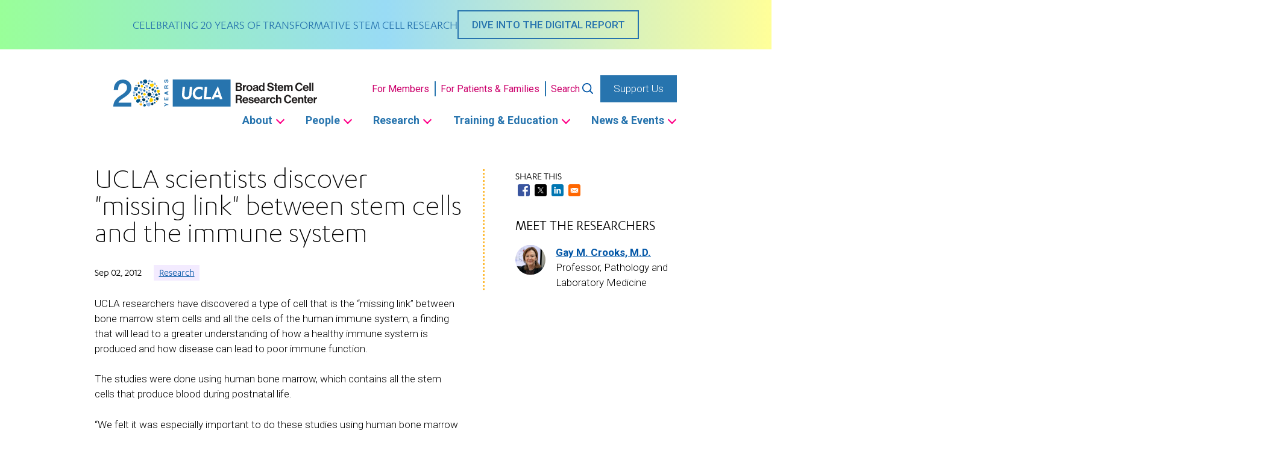

--- FILE ---
content_type: text/html; charset=UTF-8
request_url: https://stemcell.ucla.edu/news/ucla-scientists-discover-missing-link-between-stem-cells-and-immune-system
body_size: 19218
content:
<!DOCTYPE html>
<html lang="en" dir="ltr" prefix="og: https://ogp.me/ns#">
  <head>
    <meta charset="utf-8" />
<meta name="description" content="UCLA researchers have discovered a type of cell that is the “missing link” between bone marrow stem cells and all the cells of the human immune system, a finding that will lead to a greater understanding of how a healthy immune system is produced and how disease can lead to poor immune function.The studies were done using human bone marrow, which contains all the stem cells that produce blood during postnatal life." />
<link rel="canonical" href="https://stemcell.ucla.edu/news/ucla-scientists-discover-missing-link-between-stem-cells-and-immune-system" />
<meta property="og:site_name" content="UCLA BSCRC" />
<meta property="og:type" content="article" />
<meta property="og:url" content="https://stemcell.ucla.edu/news/ucla-scientists-discover-missing-link-between-stem-cells-and-immune-system" />
<meta property="og:title" content="UCLA scientists discover &quot;missing link&quot; between stem cells and the immune system" />
<meta property="og:description" content="UCLA researchers have discovered a type of cell that is the “missing link” between bone marrow stem cells and all the cells of the human immune system, a finding that will lead to a greater understanding of how a healthy immune system is produced and how disease can lead to poor immune function.The studies were done using human bone marrow, which contains all the stem cells that produce blood during postnatal life." />
<meta name="twitter:card" content="summary_large_image" />
<meta name="twitter:description" content="UCLA researchers have discovered a type of cell that is the “missing link” between bone marrow stem cells and all the cells of the human immune system, a finding that will lead to a greater understanding of how a healthy immune system is produced and how disease can lead to poor immune function.The studies were done using human bone marrow, which contains all the stem cells that produce blood during postnatal life." />
<meta name="twitter:title" content="UCLA scientists discover &quot;missing link&quot; between stem cells and the immune system" />
<meta name="twitter:site" content="@uclastemcell" />
<meta name="Generator" content="Drupal 11 (https://www.drupal.org)" />
<meta name="MobileOptimized" content="width" />
<meta name="HandheldFriendly" content="true" />
<meta name="viewport" content="width=device-width, initial-scale=1.0" />
<link rel="icon" href="/themes/custom/ucla_bscrc/favicon.ico" type="image/vnd.microsoft.icon" />

    <title>UCLA scientists discover &quot;missing link&quot; between stem cells and the immune system</title>
    <link rel="stylesheet" media="all" href="/core/themes/stable9/css/core/components/progress.module.css?t99ygi" />
<link rel="stylesheet" media="all" href="/core/themes/stable9/css/core/components/ajax-progress.module.css?t99ygi" />
<link rel="stylesheet" media="all" href="/core/themes/stable9/css/system/components/align.module.css?t99ygi" />
<link rel="stylesheet" media="all" href="/core/themes/stable9/css/system/components/container-inline.module.css?t99ygi" />
<link rel="stylesheet" media="all" href="/core/themes/stable9/css/system/components/clearfix.module.css?t99ygi" />
<link rel="stylesheet" media="all" href="/core/themes/stable9/css/system/components/hidden.module.css?t99ygi" />
<link rel="stylesheet" media="all" href="/core/themes/stable9/css/system/components/js.module.css?t99ygi" />
<link rel="stylesheet" media="all" href="/modules/contrib/better_exposed_filters/css/better_exposed_filters.css?t99ygi" />
<link rel="stylesheet" media="all" href="/modules/contrib/better_social_sharing_buttons/css/better_social_sharing_buttons.css?t99ygi" />
<link rel="stylesheet" media="all" href="/modules/contrib/social_media_links/css/social_media_links.theme.css?t99ygi" />
<link rel="stylesheet" media="all" href="/themes/custom/ucla_bscrc/dist/css/tailwind.css?t99ygi" />
<link rel="stylesheet" media="all" href="/libraries/fontawesome/css/all.min.css?t99ygi" />
<link rel="stylesheet" media="print" href="/themes/custom/ucla_bscrc/dist/css/print.css?t99ygi" />

    <script type="application/json" data-drupal-selector="drupal-settings-json">{"path":{"baseUrl":"\/","pathPrefix":"","currentPath":"node\/922","currentPathIsAdmin":false,"isFront":false,"currentLanguage":"en"},"pluralDelimiter":"\u0003","suppressDeprecationErrors":true,"gtag":{"tagId":"","consentMode":false,"otherIds":[],"events":[],"additionalConfigInfo":[]},"ajaxPageState":{"libraries":"eJxljFsOwjAMBC8UNUeynHRxA3mg2EHt7YkEH4X-rDSz0gSYoRP2Z1OsdEt5onpBRefswufWFhNn0o17qkJhmLWqXu3Ik520JhlkLF7m_PPCd95_ZXHfZMGamGblMXMXtdiGAqeHGooPrHAjZqagsccLFwgX1HF2itjqyv2gyq83knVc_w","theme":"ucla_bscrc","theme_token":null},"ajaxTrustedUrl":{"\/search":true},"gtm":{"tagId":null,"settings":{"data_layer":"dataLayer","include_classes":false,"allowlist_classes":"","blocklist_classes":"","include_environment":false,"environment_id":"","environment_token":""},"tagIds":["GTM-KQDS6ZP"]},"user":{"uid":0,"permissionsHash":"5f4c94641628f84f60a92f6aebb60ce12dbf96e6eed968909653646297511673"}}</script>
<script src="/core/misc/drupalSettingsLoader.js?v=11.3.2"></script>
<script src="/modules/contrib/google_tag/js/gtag.js?t99ygi"></script>
<script src="/modules/contrib/google_tag/js/gtm.js?t99ygi"></script>

  </head>
  <body class="path-node page-node-type-article">
        <a href="#main-content" class="visually-hidden focusable skip-link">
      Skip to main content
    </a>
    <noscript><iframe src="https://www.googletagmanager.com/ns.html?id=GTM-KQDS6ZP"
                  height="0" width="0" style="display:none;visibility:hidden"></iframe></noscript>

      <div class="dialog-off-canvas-main-canvas" data-off-canvas-main-canvas>
        <!-- include '@pages/region.twig' -->

<!-- include '@organisms/site/block/banner.twig' -->
<div class="site-banner w-full text-center bg-gradient-to-r from-neon-green-300 from-0.68% via-bright-blue-300 via-50.82% to-neon-yellow-300 to-99.96% pt-4 pb-4 z-[99] relative">
  <div class="indent">
    <div class="flex flex-col md:flex-row justify-center items-center gap-2 md:gap-6">
      <div class="site-banner--message font-heading text-[14px] md:text-[20px] leading-[125%] font-medium text-blue">
        <!-- include '@atoms/field/field.twig' -->

            <div class="field__item">CELEBRATING 20 YEARS OF TRANSFORMATIVE STEM CELL RESEARCH</div>
      
      </div>
      <div class="site-banner--link">
        <a class="button button-ghost !font-medium" href="/20years">DIVE INTO THE DIGITAL REPORT</a>
      </div>
    </div>
  </div>
</div>

  <header id="page-header" class="header-light lg:sticky top-0 z-20 relative">
  <div class="container flex justify-between items-center pt-10 pb-4">
        <!-- include '@pages/region.twig' -->

<!-- include '@organisms/site/branding/branding.twig' -->

<div id="site-branding" class="relative">
      <a href="/" rel="home" class="site-logo text-[#211E1E] lg:absolute xl:relative lg:h-[45px] lg:w-[400px] lg:-top-[45px] xl:top-0">
      
            <svg class="h-[65px] lg:h-[45px] xl:h-[65px]" id="Layer_1" data-name="Layer 1" xmlns="http://www.w3.org/2000/svg" viewBox="0 0 1914.36 254.85">
        <defs>
          <style>
            .cls-1 {
              fill: #ffd100;
            }

            .cls-2 {
              fill: #8bb8e8;
            }

            .cls-3 {
              fill: #fff;
            }

            .cls-4 {
              fill: #ffb81c;
            }

            .cls-5 {
              fill: #005587;
            }

            .cls-6 {
              fill: currentColor;
            }

            .cls-7 {
              fill: #2774ae;
            }

            .cls-8 {
              fill: #003b5c;
            }
          </style>
        </defs>
        <g>
          <g>
            <path class="cls-7" d="M479.31,254.6v-9.11l14.59-8.64-14.59-8.59v-9.06l22.77,13.71h14.18v8.12h-14.39l-22.56,13.56Z"/>
            <path class="cls-7" d="M479.31,168.28h6.83v19.51h7.92v-17.91h6.31v17.91h9.06v-19.92h6.83v28.05h-36.95v-27.63Z"/>
            <path class="cls-7" d="M479.31,123.78l36.95-13.82v8.43l-8.23,2.79v13.82l8.23,2.9v8.18l-36.95-13.97v-8.33ZM501.98,123.31l-13.56,4.66v.1l13.56,4.81v-9.57Z"/>
            <path class="cls-7" d="M479.31,66.65c0-1.66.27-3.15.8-4.48.53-1.33,1.27-2.47,2.2-3.42.93-.95,2.01-1.67,3.23-2.17,1.23-.5,2.54-.75,3.96-.75,2.17,0,4.05.46,5.64,1.37,1.59.91,2.79,2.41,3.62,4.48h.1c.28-1,.7-1.83,1.27-2.48.57-.65,1.24-1.19,2.02-1.6.78-.41,1.63-.72,2.56-.91.93-.19,1.86-.32,2.79-.39.59-.03,1.28-.07,2.07-.1.79-.03,1.6-.09,2.43-.18.83-.09,1.61-.22,2.35-.41.74-.19,1.37-.47,1.89-.85v8.12c-1.17.45-2.57.72-4.19.83-1.62.1-3.17.26-4.66.47-1.93.28-3.35.86-4.24,1.76-.9.9-1.35,2.36-1.35,4.4v8.12h14.44v8.12h-36.95v-19.92ZM496.03,69.55c0-1.86-.41-3.26-1.24-4.19s-2.17-1.4-4.04-1.4-3.1.47-3.91,1.4c-.81.93-1.22,2.33-1.22,4.19v8.9h10.4v-8.9Z"/>
            <path class="cls-7" d="M507.15,22.82c.86-.45,1.56-1.04,2.1-1.79.53-.74.93-1.61,1.19-2.61.26-1,.39-2.04.39-3.11,0-.72-.06-1.5-.18-2.33-.12-.83-.35-1.6-.7-2.33-.34-.72-.82-1.33-1.42-1.81-.6-.48-1.37-.72-2.3-.72-1,0-1.81.32-2.43.96-.62.64-1.14,1.47-1.55,2.51-.41,1.03-.78,2.21-1.09,3.52-.31,1.31-.65,2.64-1.04,3.98-.34,1.38-.77,2.73-1.27,4.04-.5,1.31-1.15,2.48-1.94,3.52s-1.79,1.87-2.98,2.51c-1.19.64-2.63.96-4.32.96-1.9,0-3.54-.41-4.94-1.22-1.4-.81-2.56-1.87-3.49-3.18-.93-1.31-1.62-2.79-2.07-4.45-.45-1.66-.67-3.31-.67-4.97,0-1.93.22-3.79.65-5.56.43-1.78,1.13-3.35,2.1-4.73.97-1.38,2.2-2.47,3.7-3.29,1.5-.81,3.32-1.22,5.46-1.22v7.87c-1.1.07-2.02.3-2.74.7-.72.4-1.29.92-1.71,1.58-.41.66-.71,1.41-.88,2.25-.17.85-.26,1.77-.26,2.77,0,.66.07,1.31.21,1.97.14.66.38,1.25.72,1.79.35.53.78.97,1.29,1.32.52.35,1.17.52,1.97.52.72,0,1.31-.14,1.76-.41.45-.28.86-.82,1.24-1.63.38-.81.76-1.93,1.14-3.36.38-1.43.86-3.3,1.45-5.61.14-.69.39-1.65.75-2.87.36-1.22.94-2.44,1.73-3.65.79-1.21,1.85-2.25,3.18-3.13,1.33-.88,3.03-1.32,5.1-1.32,1.69,0,3.26.33,4.71.98,1.45.66,2.7,1.63,3.75,2.92,1.05,1.29,1.87,2.9,2.46,4.81s.88,4.13.88,6.65c0,2.04-.25,4.01-.75,5.93-.5,1.91-1.29,3.61-2.35,5.07-1.07,1.47-2.43,2.63-4.09,3.49-1.66.86-3.62,1.28-5.9,1.24v-7.87c1.24,0,2.29-.22,3.16-.67Z"/>
          </g>
          <path class="cls-7" d="M169.11,254.21H0c.23-20.52,5.19-38.44,14.86-53.78,9.67-15.33,22.87-28.66,39.62-39.98,8.02-5.89,16.39-11.61,25.12-17.16,8.72-5.54,16.74-11.5,24.06-17.87,7.31-6.37,13.32-13.27,18.04-20.7,4.72-7.43,7.19-15.98,7.43-25.65,0-4.48-.53-9.25-1.59-14.33-1.06-5.07-3.13-9.78-6.19-14.15-3.07-4.36-7.31-8.02-12.74-10.97-5.43-2.95-12.5-4.42-21.23-4.42-8.02,0-14.68,1.59-19.99,4.78-5.31,3.18-9.55,7.55-12.74,13.09-3.18,5.55-5.55,12.09-7.08,19.64-1.54,7.55-2.42,15.69-2.65,24.41H4.6c0-13.68,1.82-26.36,5.48-38.03,3.65-11.68,9.14-21.76,16.45-30.25,7.31-8.49,16.21-15.15,26.71-19.99,10.49-4.83,22.7-7.25,36.62-7.25,15.09,0,27.71,2.48,37.86,7.43,10.14,4.95,18.34,11.21,24.59,18.75,6.25,7.55,10.67,15.74,13.27,24.59,2.59,8.84,3.89,17.28,3.89,25.3,0,9.91-1.54,18.87-4.6,26.89-3.07,8.02-7.2,15.39-12.38,22.11-5.19,6.72-11.09,12.91-17.69,18.57-6.61,5.66-13.44,10.97-20.52,15.92-7.08,4.95-14.15,9.67-21.23,14.15-7.08,4.48-13.62,8.97-19.64,13.44-6.01,4.48-11.27,9.14-15.74,13.98-4.48,4.84-7.55,9.97-9.2,15.39h120.64v36.09Z"/>
          <path class="cls-1" d="M420.43,97.76c10.1-2.54,18.52,5.63,15.86,15.04-3.28,11.61-12.9,17.33-22.26,8.34-10.73-10.31-4.14-20.73,6.08-23.3l.33-.08Z"/>
          <path class="cls-5" d="M319.23,19.29c.07,3.35-.82,6.71-2.59,9.66-4.99,8.32-16.05,11.58-24.62,6.93-.8-.43-1.57-.93-2.3-1.47-4.81-3.56-8.33-9.66-9.63-15.48-1.5-6.74.78-12.12,7.2-14.82,5.91-2.48,12.29-4.62,18.72-2.78,5.7,1.63,9.64,6.23,11.87,11.55.86,2.06,1.31,4.23,1.35,6.41Z"/>
          <path class="cls-8" d="M330.85,124.18c18.43-7.9,39.16,14.75,20.22,28.48-4.81,3.61-11.03,8.94-16.63,8.15-6.72-1.29-10.58-7.89-12.88-13.51-3.56-8.6-.41-18.73,9.06-23.02l.23-.11Z"/>
          <path class="cls-2" d="M348.4,241.96c-2.15,4.32-5.94,8.23-10.22,10.48-7.87,2.62-15.47-.58-21.7-5.81-5.34-4.48-13.06-16.07-5.52-22.49,2.24-1.91,6.25-1.4,9.03-1.93,4.09-.78,8.08-2.12,12-3.53,4.04-1.45,9.88-2.86,14.05-.72,6.11,3.14,4.75,11.67,4.29,17.3-.18,2.28-.87,4.56-1.93,6.69Z"/>
          <path class="cls-7" d="M203.92,71.77c3.06-1.39,6.49-1.93,9.89-1.52,9.67,1.17,23.01,2.74,18.96,15.97-2.76,9.02-10.77,23.15-21.72,23.11-9.29-.04-17.52-9.93-18.57-18.63-.69-5.73,2.02-11.08,6.06-15.18,1.56-1.59,3.39-2.85,5.38-3.75Z"/>
          <path class="cls-5" d="M391.41,146.15c-.23-1.81.17-3.69,1.19-5.41,2.32-4.14,5.88-10.89,12.79-8.42,5.01,1.79,10.58,7.1,12.21,11.29,2.77,7.11-8.89,12.26-16.34,11.34-3.9-.48-6.8-2.7-8.59-5.42-.69-1.05-1.11-2.2-1.26-3.37Z"/>
          <path class="cls-4" d="M231.8,172.31c-.32-7.27-6.59-17.74,2.04-22.57,6.95-3.42,21.57,1.4,24.41,8.72,3.9,11.59-9.98,21.01-20.25,21.11-3.96,0-6.11-3.02-6.19-7.04l-.02-.23Z"/>
          <path class="cls-5" d="M349.25,85.42c-4.83.47-11.58,5.01-15.1-.57-2.52-4.51.16-14.42,4.94-16.57,7.58-3.01,14.34,5.91,14.78,12.75.14,2.64-1.79,4.18-4.47,4.37l-.15.02Z"/>
          <path class="cls-2" d="M309.45,72.73c-2.2-5.15-11.46-11.67-9.72-17.73,3.39-6.6,19.06-4.5,24.33-1.24,7.86,4.62,7.11,15.13.1,20.26-4.74,4.13-11.54,5.44-14.59-1.1l-.12-.2Z"/>
          <path class="cls-4" d="M257.18,244.99c-2.01-.63-3.86-1.77-5.3-3.31-3.53-3.59-9.35-9.29-4.12-13.4,3.79-2.98,11.53-4.81,16.6-4.18,8.6,1.08,9.67,12.17,5.88,17.38-1.99,2.73-5.43,3.92-9,4.06-1.38.05-2.75-.14-4.06-.55Z"/>
          <path class="cls-7" d="M274.94,27.25c.12,3.33-1.19,6.54-4.42,8.91-.13.09-.26.18-.39.27-4.49,3.02-10.72,3.04-15.01-.36-.99-.79-1.86-1.73-2.58-2.77-1.4-2.03-2.04-4.45-1.99-6.91.1-5.04,2.24-11.05,7.17-13.25,5.62-2.51,11.51,1.83,14.53,6.34,1.62,2.42,2.6,5.12,2.69,7.76Z"/>
          <path class="cls-7" d="M321.46,119.25c-.02.52-.09,1.07-.22,1.65-1.99,8.51-13.75,11.63-14.99-2.04-.88-9.64,15.48-8.33,15.22.4Z"/>
          <path class="cls-7" d="M397.98,192.37c-.02.52-.09,1.07-.22,1.65-1.99,8.51-13.75,11.63-14.99-2.04-.88-9.64,15.48-8.33,15.22.4Z"/>
          <path class="cls-1" d="M316.11,86.53c.31.05.63.17.96.34,4.83,2.6,5.24,14.5-3.05,14.73-5.85.16-3.07-15.97,2.1-15.07Z"/>
          <path class="cls-7" d="M370.02,16.51c.27.41,1.42,2.57.58,5.09-1.19,3.56-4.21,12.49-12.43,2.69-5.79-6.91,7.41-14.6,11.85-7.78Z"/>
          <path class="cls-4" d="M243.38,35.41c-.11.48-.87,2.81-3.26,3.96-3.38,1.62-11.9,5.66-10.58-7.06.94-8.97,15.65-4.83,13.84,3.1Z"/>
          <path class="cls-2" d="M188.38,112.97c.69-.43,4.32-2.25,8.46-.76,5.86,2.12,20.54,7.5,3.97,20.79-11.68,9.37-23.91-12.92-12.43-20.04Z"/>
          <path class="cls-5" d="M292.68,44.08c.05,4.53-3.44,7.98-7.99,7.7-4.77-.29-10.93-6.22-9.01-11.35,2.46-6.58,15.92-4.1,16.9,2.45.06.41.09.82.1,1.2Z"/>
          <path class="cls-2" d="M344.63,103.84c.99,4.9-1.71,9.29-6.22,9.83-4.73.56-11.98-4.73-11.17-10.65,1.04-7.59,14.72-7.39,17.05-.46.15.44.26.87.35,1.29Z"/>
          <path class="cls-7" d="M370.03,116.55c2.91,1.12,4.23,4.24,2.89,7.08-1.4,2.98-6.77,5.41-9.56,2.87-3.59-3.25,1.44-11.24,5.88-10.2.28.07.55.15.8.24Z"/>
          <path class="cls-4" d="M409.05,199.75c2.91,1.12,4.23,4.24,2.89,7.08-1.4,2.98-6.77,5.41-9.56,2.87-3.59-3.25,1.44-11.24,5.88-10.2.28.07.55.15.8.24Z"/>
          <path class="cls-8" d="M288.78,73.64c1.79-3.4,5.79-4.58,9.08-2.53s5.66,9.05,2.16,12.11c-4.49,3.93-13.55-3.35-11.65-8.64.12-.34.26-.65.41-.94Z"/>
          <path class="cls-5" d="M262.38,129.48c3.13-5.89,8.15-8.96,11.36-6.76,3.36,2.3,3.82,12.47-1.2,18.35-6.44,7.55-14.77-1.1-10.93-9.99.24-.56.5-1.1.77-1.6Z"/>
          <path class="cls-4" d="M400.54,56.12c1.79-3.4,5.79-4.58,9.08-2.53,3.45,2.14,5.66,9.05,2.16,12.11-4.49,3.93-13.55-3.35-11.65-8.64.12-.34.26-.65.41-.94Z"/>
          <path class="cls-7" d="M254.94,216.17c-2.97-2.43-3.32-6.59-.66-9.4,2.79-2.95,10-3.73,12.3.32,2.95,5.19-6,12.61-10.81,9.68-.3-.19-.58-.38-.84-.59Z"/>
          <path class="cls-7" d="M324.64,187.64c-3.07-2.32-3.58-6.46-1.03-9.38s9.87-4.12,12.33-.16c3.15,5.08-5.52,12.85-10.44,10.11-.31-.17-.6-.36-.86-.56Z"/>
          <path class="cls-5" d="M215.97,49.81c2.91,1.12,4.23,4.24,2.89,7.08-1.4,2.98-6.77,5.41-9.56,2.87-3.59-3.25,1.44-11.24,5.88-10.2.28.07.55.15.8.24Z"/>
          <path class="cls-8" d="M220.1,130.73c4.99-.2,8.93,4.16,8.79,10-.15,6.12-6.47,14.19-12.2,11.89-7.35-2.95-5.1-20.26,2.09-21.73.46-.09.9-.15,1.32-.16Z"/>
          <path class="cls-2" d="M271.52,106.29c-1.26,2.14-2.81,4.07-4.75,5.35-5.18,3.43-11.14-.94-15.79-5.19-7.03-6.45-11.51-21.14-3.48-25.46,9.82-5.29,31.03,6.96,26.92,18.8-.73,2.1-1.67,4.4-2.91,6.5Z"/>
          <path class="cls-1" d="M365.56,38.58c.12-.02.24-.04.36-.06,10.81-1.68,14.94,4.96,14.18,14.84-.69,9.01-10.37,21.12-19.78,17.88-7.2-2.48-15.14-10.58-16.87-18.09-2.88-12.5,13.45-13.28,22.11-14.58Z"/>
          <path class="cls-8" d="M232.13,50.6c4.29-3.99,10.65-3.66,14.36.93,3.88,4.81,3.58,15.85-3.01,18.49-8.46,3.38-17.83-11.63-12.41-18.27.34-.42.7-.8,1.07-1.14Z"/>
          <path class="cls-7" d="M386.66,82.2c-1.65-.23-3.07-1.35-3.85-3.63-.03-.09-.06-.18-.09-.27-.96-3.13-.24-7.1,1.93-9.53.5-.56,1.06-1.02,1.66-1.39,1.16-.71,2.42-.89,3.62-.64,2.46.52,5.15,2.43,5.66,5.77.57,3.8-2.24,7.16-4.81,8.67-1.37.81-2.82,1.19-4.12,1.01Z"/>
          <path class="cls-7" d="M394.43,123.24c-3.79.17-8.31-2.03-10.47-5.17-3.1-4.5.16-8.71,2.06-13.13,1.18-2.74,2.42-5.58,4.65-7.57,13.48-12,20.39,22.51,5.4,25.65-.56.12-1.11.19-1.64.21Z"/>
          <path class="cls-7" d="M419.52,73.89c5.29,2.84,7.39,8.51,4.58,12.87-2.95,4.56-13.2,6.9-18.11,1.72-6.31-6.65,3.93-18.46,12.08-15.26.52.2,1,.43,1.45.67Z"/>
          <path class="cls-2" d="M428.46,153.46c3.11-.28,5.67,1.93,5.72,5.07.06,3.29-3.68,7.84-7.31,6.81-4.65-1.33-3.69-10.71.76-11.75.28-.07.56-.11.82-.13Z"/>
          <path class="cls-8" d="M403.26,169.61c5.62-5.22,13.93-4.79,18.78,1.21s4.68,20.73-3.94,24.18c-11.06,4.43-23.32-15.21-16.23-23.9.45-.55.92-1.05,1.4-1.49Z"/>
          <path class="cls-1" d="M287.25,150.61c-5.63-1.14-8.14-7.77-6.54-13.07,1.42-5.73,8.1-11.6,13.58-10.71,2.28.32,4.16,1.67,5.79,3.2,5.71,5.09,10.02,13.53,1.48,17.76-4.35,2.23-9.32,3.55-14.08,2.87l-.24-.05Z"/>
          <path class="cls-2" d="M398.82,47.57c-3.59,4.54-9.86,5.19-14.17,1.27-4.52-4.1-5.9-14.92.15-18.49,7.75-4.58,19.19,8.64,14.9,15.94-.27.46-.56.89-.87,1.28Z"/>
          <path class="cls-7" d="M283.32,95.74c4.29-3.99,10.65-3.66,14.36.93,3.88,4.81,8.64,15.93-3.01,18.49-8.9,1.95-17.83-11.63-12.41-18.27.34-.42.7-.8,1.07-1.14Z"/>
          <path class="cls-5" d="M381.89,211.4c3.31-3.07,8.2-2.82,11.06.72,2.99,3.7,6.65,12.27-2.32,14.24-6.85,1.5-13.73-8.96-9.56-14.07.26-.32.54-.62.82-.88Z"/>
          <path class="cls-5" d="M224.64,218.55c-9.49-5.11-12.58-16.52-6.63-25.9,6.23-9.82,14.88-4.9,27.81-6.87,21.23-3.24-3.75,39.4-18.56,33.95-.94-.35-1.81-.74-2.62-1.18Z"/>
          <path class="cls-1" d="M362.59,209.9c-9.01,3.73-18.37,4.81-21.46-4.52-3.24-9.77,1.43-32.99,14.81-29.94,29.62,6.76,21.28,26.06,8.98,33.29-.78.46-1.56.84-2.33,1.16Z"/>
          <path class="cls-5" d="M250.26,129.47c-3.1,4.26-9.34,4.6-14.15.6-5.03-4.19-8.88-14.73-1.25-16.63,16.9-4.19,19.61,7.91,16.13,14.82-.22.44-.47.84-.73,1.2Z"/>
          <path class="cls-2" d="M350.81,13.61c.05,1.81-.3,3.64-1.13,5.35-4.61,9.49-24.28,7.44-22.85-2.9,2.31-16.71,23.52-18.18,23.98-2.46Z"/>
          <path class="cls-8" d="M382.71,94.36c.05,1.81-.3,3.64-1.13,5.35-4.61,9.49-24.28,7.44-22.85-2.9,2.31-16.71,23.52-18.18,23.98-2.46Z"/>
          <path class="cls-8" d="M279.37,203.68c-2.19-1.24-4.02-3.1-5.24-5.37-3.04-5.35-8.15-13.89-.62-18.01,5.45-2.99,15.23-3.66,21.05-1.75,9.87,3.24,7.62,17.63,1.44,23.47-3.23,3.05-7.7,3.84-11.99,3.24-1.66-.23-3.23-.78-4.65-1.58Z"/>
          <path class="cls-2" d="M280.75,225.4c-.44-.22-2.52-1.51-3.07-4.1-.77-3.67-2.67-12.91,9.37-8.6,8.49,3.04.97,16.34-6.3,12.7Z"/>
          <path class="cls-7" d="M309.6,197.66c2.43-1.79,5.42-2.59,8.64-1.69.13.04.25.07.38.11,4.28,1.38,7.11,5.45,6.52,10.01-.14,1.05-.45,2.1-.9,3.11-.88,1.96-2.4,3.63-4.25,4.86-3.8,2.53-9.25,4.22-13.12,2.13-4.41-2.38-3.83-8.47-1.83-12.78,1.07-2.31,2.65-4.34,4.57-5.76Z"/>
          <path class="cls-7" d="M187.12,146.28c.19-.45,1.32-2.62,3.87-3.36,3.61-1.04,12.68-3.6,9.25,8.72-2.41,8.69-16.23,2.15-13.12-5.37Z"/>
          <path class="cls-7" d="M267.89,168.71c-2.33-3.88-1.06-8.62,3.01-10.68,4.26-2.15,12.57-.15,13.51,5.25,1.2,6.92-11.67,11.58-15.83,6.42-.26-.33-.49-.66-.69-.99Z"/>
          <path class="cls-8" d="M437.18,135.19c1,4.62-1.34,8.79-5.4,9.32-4.25.56-10.91-4.39-10.3-9.99.78-7.18,13.12-7.07,15.36-.55.14.41.25.82.34,1.21Z"/>
          <path class="cls-1" d="M219.59,179.99c-2.22,7.34-9.61,11.17-16.82,8.43s-14.5-15.53-8.8-22.87c7.31-9.4,27.81,1.36,26.08,12.44-.11.7-.26,1.37-.45,1.99Z"/>
          <path class="cls-8" d="M356.42,236.19c-.96-1.54-1.58-3.29-1.73-5.19-.81-10.52,17.21-18.68,21.19-9.03,6.44,15.59-11.12,27.56-19.46,14.22Z"/>
          <path class="cls-2" d="M301.98,171.62c-.96-1.54-1.58-3.29-1.73-5.19-.81-10.52,17.21-18.68,21.19-9.03,6.44,15.59-11.12,27.56-19.46,14.22Z"/>
          <path class="cls-7" d="M392.81,165.9c.04,1.33-.22,2.67-.83,3.92-3.38,6.95-17.79,5.45-16.74-2.12,1.69-12.24,17.23-13.32,17.57-1.8Z"/>
          <path class="cls-5" d="M305.72,242.76c.05,1.81-.3,3.64-1.13,5.35-4.61,9.49-24.28,7.44-22.85-2.9,2.31-16.71,23.52-18.18,23.98-2.46Z"/>
          <path class="cls-1" d="M259.68,72.39c-1.28-2.26-1.34-5.36-1.36-8.41.14-4.34-.58-9.26,2.3-12.68,8.26-7.55,20.71,4.87,19.99,13.76.01,9.66-15.17,15.64-20.83,7.52l-.11-.2Z"/>
          <path class="cls-8" d="M326.1,44.65c-.83-.73-1.51-1.65-1.93-2.74-2.33-6.02,6.8-13.97,10.83-9.02,6.52,8-1.67,18.11-8.9,11.76Z"/>
          <path class="cls-2" d="M373.22,146.42c-1.02-.9-1.85-2.02-2.36-3.35-2.85-7.38,8.33-17.12,13.26-11.06,7.99,9.81-2.04,22.19-10.9,14.41Z"/>
          <path class="cls-5" d="M365.51,153.82c4.29,2.76,5.33,8.26,2.18,12.47-3.3,4.41-7.2,1.77-13.37,2.23-10.14.75,3.21-18.46,10-15.34.43.2.83.41,1.2.65Z"/>
        </g>
        <g>
          <rect class="cls-7" x="558.46" width="543.4" height="254.85"/>
          <g>
            <path class="cls-3" d="M645.36,151.93c-.53-4.07-.27-9.96-.27-12.85l6.12-69.48h22.75l-6.23,70.09c-1.35,15.17,4.61,25.98,19.75,25.98s23.66-11,25.01-24.46l6.45-71.61h22.73l-6.28,70.72c-2.54,27.22-20.6,47.62-49.8,47.62-22.77,0-37.44-14.72-40.23-36"/>
            <path class="cls-3" d="M746.9,128.4c2.97-33.35,25.47-61,64.33-61,10.24,0,20.05,2.34,29.87,8.64l-2.59,27.55c-8.97-11.8-19.61-13.71-29.44-13.71-24.18,0-37.45,16.79-39.35,38.06-1.84,20.7,8.85,37.54,32.28,37.54,10.23,0,21.07-2.95,32.43-14.29l-2.52,28.28c-11.05,6-21.35,8.72-31.7,8.72-38.46,0-56.07-28.57-53.31-59.8"/>
            <path class="cls-3" d="M859.26,69.6h22.68l-8.28,94.34h32.5c2.29,0,10.04-.12,12.14-.24-.12,1.14-2.07,21.8-2.07,21.8h-67.26l10.29-115.9Z"/>
            <path class="cls-3" d="M977.43,112.87c.75-1.65,1.42-3.68,1.68-4.86,0-.02.36-.02.36-.02.12,1.46.39,3.19.86,4.9,1.24,5.29,10.08,34.63,10.08,34.63h-28.64s15.35-33.9,15.65-34.65M983.25,64.29l-1.57.02-62.11,121.18h24.11l8.73-18.38h43.75l5.46,18.38h24.05l-42.42-121.2Z"/>
          </g>
          <g>
            <path class="cls-6" d="M1149.12,31.4h34.19c8.23,0,14.53,2.03,18.48,5.56,4.17,3.74,6.09,8.33,6.09,14.32,0,7.8-4.81,12.82-11.97,15.28v.32c8.44,2.46,14.21,9.51,14.21,18.91,0,7.16-2.24,12.07-6.73,15.92-4.38,3.85-11.11,6.09-19.23,6.09h-35.04V31.4ZM1181.38,62.17c6.73,0,11.32-3.2,11.32-9.19,0-5.66-4.17-8.97-11-8.97h-17.09v18.16h16.77ZM1164.61,94.97h17.84c7.48,0,11.97-4.17,11.97-10.36,0-7.26-5.34-11-12.39-11h-17.41v21.37Z"/>
            <path class="cls-6" d="M1231.68,61.74h.32c3.31-6.2,7.05-9.4,13.46-9.4,1.6,0,2.57.11,3.42.43v12.71h-.32c-9.51-.96-16.35,4.06-16.35,15.6v26.71h-14.53v-54.81h14v8.76Z"/>
            <path class="cls-6" d="M1250.07,80.44c0-16.35,11.65-28.95,28.63-28.95s28.63,12.61,28.63,28.95-11.65,28.95-28.63,28.95-28.63-12.61-28.63-28.95ZM1292.59,80.44c0-10.68-5.02-17.95-13.89-17.95s-13.89,7.27-13.89,17.95,4.92,17.84,13.89,17.84,13.89-7.16,13.89-17.84Z"/>
            <path class="cls-6" d="M1346.81,101.7h-.21c-2.78,4.17-6.73,7.37-16.13,7.37-11.22,0-19.13-5.88-19.13-16.77,0-12.07,9.83-15.92,22.01-17.63,9.08-1.28,13.25-2.03,13.25-6.2s-3.1-6.52-9.19-6.52c-6.84,0-10.15,2.46-10.58,7.69h-12.93c.43-9.61,7.59-18.06,23.61-18.06s23.08,7.37,23.08,20.19v27.88c0,4.17.64,6.62,1.92,7.59v.53h-14c-.85-1.07-1.39-3.63-1.71-6.09ZM1346.91,88.45v-8.23c-2.56,1.5-6.52,2.35-10.15,3.21-7.59,1.71-11.33,3.42-11.33,8.55s3.42,6.95,8.55,6.95c8.33,0,12.93-5.13,12.93-10.47Z"/>
            <path class="cls-6" d="M1366.4,80.44c0-17.09,9.72-28.95,23.4-28.95,7.69,0,12.5,3.53,15.49,8.12h.32v-28.21h14.53v76.39h-13.99v-7.16h-.21c-3.21,5.23-8.66,8.76-16.35,8.76-13.78,0-23.18-11.22-23.18-28.95ZM1405.93,80.76c0-10.47-3.42-17.52-12.71-17.52-8.01,0-12.07,7.05-12.07,17.2s4.17,16.77,11.65,16.77c8.66,0,13.14-6.41,13.14-16.45Z"/>
            <path class="cls-6" d="M1445.25,84.18h15.17c1.07,9.19,6.3,12.82,17.2,12.82,7.91,0,14.85-2.78,14.85-9.83,0-7.48-7.27-8.97-18.91-11.64-13.68-3.1-26.18-6.73-26.18-22.65,0-15.06,12.29-22.86,29.28-22.86s28.31,8.44,29.49,23.82h-14.85c-.86-7.69-6.84-11.54-14.74-11.54-8.33,0-13.78,3.53-13.78,8.97,0,6.2,5.34,8.01,16.67,10.47,15.7,3.42,28.53,7.16,28.53,23.61,0,15.49-12.5,24.15-29.7,24.15-20.73,0-32.48-9.19-33.02-25.32Z"/>
            <path class="cls-6" d="M1511.08,52.98h7.59v-17.09h14.21v17.09h9.4v9.62h-9.4v29.06c0,4.06,2.24,5.45,5.45,5.45,1.82,0,4.27-.11,4.27-.11v10.68s-3.31.21-9.08.21c-7.05,0-14.85-2.78-14.85-13.14v-32.16h-7.59v-9.62Z"/>
            <path class="cls-6" d="M1544.39,80.33c0-16.24,11-28.85,27.03-28.85,17.63,0,27.03,13.46,27.03,33.01h-39.74c1.07,8.44,5.77,13.68,13.99,13.68,5.66,0,8.97-2.57,10.58-6.73h14.32c-2.03,9.72-10.68,17.95-24.79,17.95-18.16,0-28.42-12.71-28.42-29.06ZM1558.92,74.46h24.36c-.43-6.95-5.02-11.75-11.65-11.75-7.69,0-11.43,4.59-12.71,11.75Z"/>
            <path class="cls-6" d="M1604.63,52.98h13.99v7.37h.32c2.99-5.02,8.33-8.87,15.92-8.87,6.94,0,12.5,3.85,15.17,9.62h.21c3.74-5.98,9.51-9.62,16.45-9.62,11.54,0,18.06,7.48,18.06,19.44v36.86h-14.53v-34.4c0-6.2-3.1-9.4-8.44-9.4-6.09,0-9.83,4.7-9.83,11.97v31.84h-14.53v-34.4c0-6.2-3.1-9.4-8.44-9.4-5.88,0-9.83,4.7-9.83,11.97v31.84h-14.53v-54.81Z"/>
            <path class="cls-6" d="M1709.55,69.86c0-22.65,14.1-39.96,36.64-39.96,18.81,0,29.92,11.22,31.52,25.75h-15.39c-1.39-7.69-7.16-12.71-16.13-12.71-14.1,0-20.83,11.75-20.83,26.92s8.12,26.82,20.94,26.82c9.08,0,15.49-5.45,16.45-13.46h15.17c-.43,6.73-3.31,13.25-8.44,18.06-5.23,4.91-12.61,8.12-23.18,8.12-21.47,0-36.75-16.56-36.75-39.53Z"/>
            <path class="cls-6" d="M1781.63,80.33c0-16.24,11-28.85,27.03-28.85,17.63,0,27.03,13.46,27.03,33.01h-39.74c1.07,8.44,5.77,13.68,13.99,13.68,5.66,0,8.97-2.57,10.58-6.73h14.32c-2.03,9.72-10.68,17.95-24.79,17.95-18.16,0-28.42-12.71-28.42-29.06ZM1796.16,74.46h24.36c-.43-6.95-5.02-11.75-11.65-11.75-7.69,0-11.43,4.59-12.71,11.75Z"/>
            <path class="cls-6" d="M1842.09,31.4h14.53v76.39h-14.53V31.4Z"/>
            <path class="cls-6" d="M1865.58,31.4h14.53v76.39h-14.53V31.4Z"/>
            <path class="cls-6" d="M1149.12,146.04h35.04c14.74,0,24.57,8.55,24.57,21.26,0,8.97-4.17,15.81-14,18.48v.32c7.05,2.03,10.68,6.09,11.65,15.39,1.07,10.79.64,19.02,3.31,20.19v.75h-14.85c-1.92-.85-2.14-9.4-2.78-17.63-.64-8.34-5.34-13.04-14.96-13.04h-12.5v30.66h-15.49v-76.39ZM1164.61,179.8h16.45c8.44,0,12.61-4.38,12.61-10.47s-3.95-10.79-12.18-10.79h-16.88v21.26Z"/>
            <path class="cls-6" d="M1213.58,194.97c0-16.24,11-28.85,27.03-28.85,17.63,0,27.03,13.46,27.03,33.01h-39.74c1.07,8.44,5.77,13.68,14,13.68,5.66,0,8.97-2.56,10.58-6.73h14.32c-2.03,9.72-10.68,17.95-24.79,17.95-18.16,0-28.42-12.71-28.42-29.06ZM1228.11,189.09h24.36c-.43-6.94-5.02-11.75-11.64-11.75-7.69,0-11.43,4.59-12.71,11.75Z"/>
            <path class="cls-6" d="M1270.4,204.69h13.46c.96,6.3,5.45,9.08,11.97,9.08s10.04-2.46,10.04-6.3c0-5.23-6.95-5.77-14.42-7.26-9.83-1.92-19.44-4.59-19.44-16.56s9.83-17.52,22.33-17.52c14.42,0,22.44,7.16,23.5,18.16h-13.14c-.64-5.88-4.38-8.01-10.58-8.01-5.66,0-9.4,2.14-9.4,6.09,0,4.7,7.27,5.13,15.07,6.73,9.19,1.92,19.34,4.49,19.34,17.31,0,11.01-9.4,17.63-23.08,17.63-15.92,0-24.79-7.69-25.64-19.34Z"/>
            <path class="cls-6" d="M1322.13,194.97c0-16.24,11-28.85,27.03-28.85,17.63,0,27.03,13.46,27.03,33.01h-39.74c1.07,8.44,5.77,13.68,13.99,13.68,5.66,0,8.97-2.56,10.58-6.73h14.32c-2.03,9.72-10.68,17.95-24.79,17.95-18.16,0-28.42-12.71-28.42-29.06ZM1336.67,189.09h24.36c-.43-6.94-5.02-11.75-11.65-11.75-7.69,0-11.43,4.59-12.71,11.75Z"/>
            <path class="cls-6" d="M1415.52,216.34h-.21c-2.78,4.17-6.73,7.37-16.13,7.37-11.22,0-19.13-5.88-19.13-16.78,0-12.07,9.83-15.92,22.01-17.63,9.08-1.28,13.25-2.03,13.25-6.2s-3.1-6.52-9.19-6.52c-6.84,0-10.15,2.46-10.58,7.69h-12.93c.43-9.62,7.59-18.06,23.61-18.06s23.08,7.37,23.08,20.19v27.88c0,4.17.64,6.63,1.92,7.59v.53h-14c-.85-1.07-1.39-3.63-1.71-6.09ZM1415.63,203.09v-8.23c-2.57,1.5-6.52,2.35-10.15,3.21-7.59,1.71-11.33,3.42-11.33,8.55s3.42,6.95,8.55,6.95c8.33,0,12.93-5.13,12.93-10.47Z"/>
            <path class="cls-6" d="M1451.99,176.38h.32c3.31-6.2,7.05-9.4,13.46-9.4,1.6,0,2.56.11,3.42.43v12.71h-.32c-9.51-.96-16.35,4.06-16.35,15.6v26.71h-14.53v-54.81h13.99v8.76Z"/>
            <path class="cls-6" d="M1470.97,195.07c0-16.35,10.68-28.95,27.35-28.95,14.21,0,22.97,8.23,24.89,20.09h-14.21c-.96-4.81-4.7-8.44-10.04-8.44-8.76,0-13.25,6.73-13.25,17.31s4.17,17.31,13.03,17.31c5.88,0,10.04-3.1,11-9.29h14c-.96,11.65-10.04,20.94-24.68,20.94-17.31,0-28.1-12.61-28.1-28.95Z"/>
            <path class="cls-6" d="M1544.06,174.78h.32c3.95-5.77,8.44-8.66,15.92-8.66,11.32,0,18.91,8.55,18.91,20.51v35.79h-14.53v-33.65c0-5.88-3.42-10.04-9.51-10.04-6.41,0-11.11,5.13-11.11,12.61v31.09h-14.53v-76.39h14.53v28.74Z"/>
            <path class="cls-6" d="M1604,184.5c0-22.65,14.1-39.96,36.64-39.96,18.81,0,29.92,11.22,31.52,25.75h-15.39c-1.39-7.69-7.16-12.71-16.13-12.71-14.1,0-20.83,11.75-20.83,26.92s8.12,26.82,20.94,26.82c9.08,0,15.49-5.45,16.45-13.46h15.17c-.43,6.73-3.31,13.25-8.44,18.05-5.23,4.92-12.61,8.12-23.18,8.12-21.47,0-36.75-16.56-36.75-39.53Z"/>
            <path class="cls-6" d="M1676.08,194.97c0-16.24,11-28.85,27.03-28.85,17.63,0,27.03,13.46,27.03,33.01h-39.74c1.07,8.44,5.77,13.68,13.99,13.68,5.66,0,8.97-2.56,10.58-6.73h14.32c-2.03,9.72-10.68,17.95-24.79,17.95-18.16,0-28.42-12.71-28.42-29.06ZM1690.61,189.09h24.36c-.43-6.94-5.02-11.75-11.65-11.75-7.69,0-11.43,4.59-12.71,11.75Z"/>
            <path class="cls-6" d="M1750.54,175.1h.32c3.74-5.88,8.76-8.97,16.24-8.97,11.32,0,18.91,8.55,18.91,20.51v35.79h-14.53v-33.65c0-5.88-3.42-10.04-9.51-10.04-6.41,0-11.11,5.13-11.11,12.61v31.09h-14.53v-54.81h14.21v7.48Z"/>
            <path class="cls-6" d="M1789.6,167.62h7.59v-17.09h14.21v17.09h9.4v9.62h-9.4v29.06c0,4.06,2.24,5.45,5.45,5.45,1.82,0,4.27-.1,4.27-.1v10.68s-3.31.21-9.08.21c-7.05,0-14.85-2.78-14.85-13.14v-32.16h-7.59v-9.62Z"/>
            <path class="cls-6" d="M1822.91,194.97c0-16.24,11-28.85,27.03-28.85,17.63,0,27.03,13.46,27.03,33.01h-39.74c1.07,8.44,5.77,13.68,13.99,13.68,5.66,0,8.97-2.56,10.58-6.73h14.32c-2.03,9.72-10.68,17.95-24.79,17.95-18.16,0-28.42-12.71-28.42-29.06ZM1837.44,189.09h24.36c-.43-6.94-5.02-11.75-11.65-11.75-7.69,0-11.43,4.59-12.71,11.75Z"/>
            <path class="cls-6" d="M1897.15,176.38h.32c3.31-6.2,7.05-9.4,13.46-9.4,1.6,0,2.56.11,3.42.43v12.71h-.32c-9.51-.96-16.35,4.06-16.35,15.6v26.71h-14.53v-54.81h13.99v8.76Z"/>
          </g>
        </g>
      </svg>
    </a>
      </div>

  
    <div class="shrink-0">
          <!-- include '@pages/region.twig' -->

<!-- include '@organisms/site/block/system-menu-block.twig' -->
<nav role="navigation" aria-labelledby="block-ucla-bscrc-secondary-menu" class="navigation menu--secondary">
            
  <div class="visually-hidden" id="block-ucla-bscrc-secondary-menu">Secondary</div>
  

        
<!-- include '@molecules/navigation/secondary-nav/secondary-nav.twig' -->
<div class="hidden lg:flex items-center justify-end secondary-nav-container">
      <ul class="secondary-nav" aria-label="Utility menu">
              <li class="menu-item">
          <a href="/for-members" data-drupal-link-system-path="node/1451">For Members</a>
        </li>
              <li class="menu-item">
          <a href="/patients-families" data-drupal-link-system-path="node/1796">For Patients &amp; Families</a>
        </li>
      
      <li class="search-toggle hidden lg:block">
                  <button class="search-form-toggle" type="button" aria-expanded="true" aria-controls="id_search_form">Search</button>
              </li>

    </ul>
  
  
  <div class="support-link hidden lg:block">
    <a class="button button-primary mt-6 lg:mt-0" href="/support-us">Support Us</a>
  </div>
</div>

  </nav>

  
          <!-- include '@pages/region.twig' -->

<!-- include '@organisms/site/block/system-menu-block.twig' -->
<nav role="navigation" aria-labelledby="block-ucla-bscrc-main-menu-menu" class="navigation menu--main">
            
  <div class="visually-hidden" id="block-ucla-bscrc-main-menu-menu">Main navigation</div>
  

        <!-- include @molecules/navigation/main-nav/megamenu.twig' -->



<!-- Mobile display toggle -->
<input class="togglebox hidden" type="checkbox" id="togglebox"/>
<label class="toggle cursor-pointer pl-8 pt-4 float-right lg:hidden relative z-20" for="togglebox">
  <span class="toggle-line bg-gradient-to-r from-neon-pink to-neon-purple block h-1
relative w-full before:bg-gradient-to-r before:from-neon-pink before:to-neon-purple before:content-[''] before:absolute before:h-full before:w-full before:top-[10px] before:transistion-all after:bg-gradient-to-r after:from-neon-pink after:to-neon-purple after:content-[''] after:absolute after:h-full after:w-full after:-top-[10px] after:transition-all z-20 mb-4"></span>
  <span class="sr-only">Main navigation toggle</span>
</label>

<div class="megamenu-wrapper">
  <ul class="primary-nav megamenu menu-level-0 lg:flex justify-end py-4 relative">
    
      
      <li class="menu-item">
              <button aria-expanded="false" aria-controls="main-nav-dropdown-1" class="dropdown-toggle">
          About
        </button>

        <section id="main-nav-dropdown-1" class="main-nav-dropdown">
          <div class="link-list lg:container">
                          <ul class="lg:inline-grid lg:grid-cols-[auto_auto] lg:gap-4 lg:float-left">
                                  <li>
                    <a href="/what-bscrc">What is the BSCRC?</a>
                  </li>
                                  <li>
                    <a href="/milestones">Milestones</a>
                  </li>
                                  <li>
                    <a href="/about-broads">About the Broads</a>
                  </li>
                                  <li>
                    <a href="/become-member">Become a Member</a>
                  </li>
                                  <li>
                    <a href="/careers">Careers</a>
                  </li>
                                  <li>
                    <a href="/contact-us">Contact Us</a>
                  </li>
                              </ul>
                      </div>
        </section>
            </li>
    
      
      <li class="menu-item">
              <button aria-expanded="false" aria-controls="main-nav-dropdown-2" class="dropdown-toggle">
          People
        </button>

        <section id="main-nav-dropdown-2" class="main-nav-dropdown">
          <div class="link-list lg:container">
                          <ul class="lg:inline-grid lg:grid-cols-[auto_auto] lg:gap-4 lg:float-left">
                                  <li>
                    <a href="/member-directory">Member Directory</a>
                  </li>
                                  <li>
                    <a href="/leadership-team">Leadership Team</a>
                  </li>
                                  <li>
                    <a href="/trainees">Trainees</a>
                  </li>
                                  <li>
                    <a href="/bscrc-staff">BSCRC Staff</a>
                  </li>
                              </ul>
                      </div>
        </section>
            </li>
    
      
      <li class="menu-item">
              <button aria-expanded="false" aria-controls="main-nav-dropdown-3" class="dropdown-toggle">
          Research
        </button>

        <section id="main-nav-dropdown-3" class="main-nav-dropdown">
          <div class="link-list lg:container">
                          <ul class="lg:inline-grid lg:grid-cols-[auto_auto] lg:gap-4 lg:float-left">
                                  <li>
                    <a href="/research-areas">Research Areas</a>
                  </li>
                                  <li>
                    <a href="/shared-resources">Shared Resources</a>
                  </li>
                                  <li>
                    <a href="/funding-we-offer">Funding We Offer</a>
                  </li>
                                  <li>
                    <a href="/clinical-trials">Clinical Trials</a>
                  </li>
                                  <li>
                    <a href="/oversight-review">Oversight &amp; Review</a>
                  </li>
                              </ul>
                      </div>
        </section>
            </li>
    
                    
      <li class="menu-item">
              <button aria-expanded="false" aria-controls="main-nav-dropdown-4" class="dropdown-toggle">
          Training &amp; Education
        </button>

        <section id="main-nav-dropdown-4" class="main-nav-dropdown">
          <div class="link-list lg:container">
                          <ul class="lg:inline-grid lg:grid-cols-[auto_auto] lg:gap-4 lg:float-right">
                                  <li>
                    <a href="/training-programs">Training Programs</a>
                  </li>
                                  <li>
                    <a href="/understanding-stem-cell-research">Understanding Stem Cell Research</a>
                  </li>
                                  <li>
                    <a href="/glossary">Glossary</a>
                  </li>
                                  <li>
                    <a href="/classes-clubs">Classes &amp; Clubs</a>
                  </li>
                              </ul>
                      </div>
        </section>
            </li>
    
                    
      <li class="menu-item">
              <button aria-expanded="false" aria-controls="main-nav-dropdown-5" class="dropdown-toggle">
          News &amp; Events
        </button>

        <section id="main-nav-dropdown-5" class="main-nav-dropdown">
          <div class="link-list lg:container">
                          <ul class="lg:inline-grid lg:grid-cols-[auto_auto] lg:gap-4 lg:float-right">
                                  <li>
                    <a href="/news">Newsroom</a>
                  </li>
                                  <li>
                    <a href="/media">For Media</a>
                  </li>
                                  <li>
                    <a href="/events">Events</a>
                  </li>
                                  <li>
                    <a href="/annual-symposium">Annual Symposium</a>
                  </li>
                                  <li>
                    <a href="/subscribe-email-updates">Subscribe</a>
                  </li>
                                  <li>
                    <a href="/celebrating-20-years-impact">Celebrating 20 Years</a>
                  </li>
                              </ul>
                      </div>
        </section>
            </li>
      </ul>
      
<!-- include '@molecules/navigation/secondary-nav/secondary-nav.twig' -->
<div class="hidden lg:flex items-center justify-end secondary-nav-container">
      <ul class="secondary-nav" aria-label="Utility menu">
              <li class="menu-item">
          <a href="/for-members" data-drupal-link-system-path="node/1451">For Members</a>
        </li>
              <li class="menu-item">
          <a href="/patients-families" data-drupal-link-system-path="node/1796">For Patients &amp; Families</a>
        </li>
      
      <li class="search-toggle hidden lg:block">
                  <button class="search-form-toggle" type="button" aria-expanded="true" aria-controls="id_search_form">Search</button>
              </li>

    </ul>
  
  
  <div class="support-link hidden lg:block">
    <a class="button button-primary mt-6 lg:mt-0" href="/support-us">Support Us</a>
  </div>
</div>

  

  <div class="search-form block lg:hidden w-full container">
    <form action="/search" method="get" id="views-exposed-form-site-search-search-results-page-mobile" accept-charset="UTF-8">
      <div class="form--inline clearfix">
        <div class="js-form-item form-item js-form-type-textfield form-type-textfield js-form-item-keywords form-item-keywords">
          <label for="edit-keywords--mobile" class="font-heading font-medium text-[24px]">Enter your keywords</label>
          <span class="textfield inline-block w-full mr-8 after:block after:content-[''] after:h-[2px] after:w-full after:bg-gradient-to-r after:from-neon-pink after:to-neon-purple">
            <input data-drupal-selector="edit-keywords" type="text" id="edit-keywords--mobile" name="keywords" value="" size="30" maxlength="128" placeholder="Search" class="form-text p-2 bg-white w-full">
          </span>
        </div>
        <div data-drupal-selector="edit-actions" class="form-actions js-form-wrapper form-wrapper" id="edit-actions--mobile">
          <input data-drupal-selector="edit-submit-site-search-2" type="submit" id="edit-submit-site-search--mobile" value="Search" class="button js-form-submit form-submit button button-primary">
        </div>
      </div>
    </form>
  </div>


  <div class="support-link block lg:hidden container">
    <a class="button button-primary mt-6 lg:mt-0" href="/support-us">Support Us</a>
  </div>


</div>
  </nav>

      </div>
  </div>

  <div class="search-form search-form-block absolute w-full" id="id_search_form" style="display: none">
    <div class="bg-blue-100">
      <div class="container py-8">
            <!-- include '@pages/region.twig' -->

<!-- include '@organisms/site/block/block.twig' -->
<div class="views-exposed-form bef-exposed-form block block-views block-views-exposed-filter-blocksite-search-search-results-page" data-drupal-selector="views-exposed-form-site-search-search-results-page" id="block-ucla-bscrc-exposedformsite-searchsearch-results-page">
  
    
      <form action="/search" method="get" id="views-exposed-form-site-search-search-results-page" accept-charset="UTF-8">
  <div class="form--inline clearfix">
  <div class="js-form-item form-item js-form-type-textfield form-type-textfield js-form-item-keywords form-item-keywords">
      <!-- include '@atoms/form-elements/label.twig' -->
<label for="edit-keywords" class="font-heading font-medium text-[24px]">Enter your keywords</label>
        <!-- include '@atoms/form-elements/textfield.twig' -->
<span class="textfield inline-block w-full mr-8 after:block after:content-[''] after:h-[2px] after:w-full after:bg-gradient-to-r after:from-neon-pink after:to-neon-purple">
<input data-drupal-selector="edit-keywords" type="text" id="edit-keywords" name="keywords" value="" size="30" maxlength="128" placeholder="Search" class="form-text p-2 bg-white w-full" />
</span>
        </div>
<div data-drupal-selector="edit-actions" class="form-actions js-form-wrapper form-wrapper" id="edit-actions"><!-- include '@atoms/form-elements/submit.twig' -->
  
<input data-drupal-selector="edit-submit-site-search" type="submit" id="edit-submit-site-search" value="Search" class="button js-form-submit form-submit button button-primary" />
</div>

</div>

</form>

  </div>

        </div>
    </div>
  </div>

</header>

    <!-- include '@pages/region.twig' -->
<div data-drupal-messages-fallback class="hidden"></div>

  


    
  
<main class="mb-1">
  <a id="main-content" tabindex="-1"></a>

      <div>
      <div>
        <!-- include '@pages/region.twig' -->

<!-- include '@organisms/site/block/block.twig' -->
<div id="block-ucla-bscrc-content" class="block block-system block-system-main-block">
  
    
      <!-- include '@organisms/news/news.twig' -->

  
<article class="news container">
  <div class="lg:w-2/3">
    
  </div>
  <div class="lg:flex lg:justify-between mt-8">
    <div class="lg:w-2/3 mb-8 pr-8">
      <div class="mb-6">
        
        <h1 class="mb-4">
                      <span class="field field--name-title field--type-string field--label-hidden">UCLA scientists discover &quot;missing link&quot; between stem cells and the immune system</span>

                  </h1>
        
        <div class="text-lg"></div>
      </div>

      <div class="mb-6">
        <div class="font-medium font-heading">
                      Sep 02, 2012
                    
                      <span class="font-normal bg-neon-purple-100 px-2 py-1 mr-2 ml-4"><a href="/taxonomy/term/45" hreflang="en">Research</a></span>
                            </div>

              </div>

      
      <div class="prose mb-8">
        
            <div class="text-formatted prose field__item"><p>UCLA researchers have discovered a type of cell that is the “missing link” between bone marrow stem cells and all the cells of the human immune system, a finding that will lead to a greater understanding of how a healthy immune system is produced and how disease can lead to poor immune function.</p><p>The studies were done using human bone marrow, which contains all the stem cells that produce blood during postnatal life.</p><p>“We felt it was especially important to do these studies using human bone marrow as most research into the development of the immune system has used mouse bone marrow,” said study senior author <a href="https://stemcell.ucla.edu/member/crooks">Dr. Gay Crooks</a>, co-director of the Eli and Edythe Broad Center of Regenerative Medicine and a co-director of the Cancer and Stem Cell Biology program at UCLA’s Jonsson Comprehensive Cancer Center. “The few studies with human tissue have mostly used umbilical cord blood, which does not reflect the immune system of postnatal life.”</p><p>The research team was “intrigued to find this particular bone marrow cell because it opens up a lot of new possibilities in terms of understanding how human immunity is produced from stem cells throughout life,” said Crooks, a professor of pathology and pediatrics.</p><p>Understanding the process of normal blood formation in human adults is a crucial step in shedding light on what goes wrong during the process that results in leukemias, or cancers of the blood.</p><p>The study appears Sept. 2 in the <a href="https://www.nature.com/articles/ni.2405">early online edition of Nature Immunology</a>.</p><p>Before this study, researchers had a fairly good idea of how to find and study the blood stem cells of the bone marrow. The stem cells live forever, reproduce themselves and give rise to all the cells of the blood. In the process, the stem cells divide and produce intermediate stages of development called progenitors, which make various blood lineages like red blood cells or platelets. Crooks was most interested in the creation of the progenitors that form the entire immune system, which consists of many different cells called lymphocytes, each with a specialized function to fight infection.</p><p>“Like the stem cells, the progenitor cells are also very rare, so before we can study them we needed to find the needle in the haystack.” said Lisa Kohn, a member of the UCLA Medical Scientist Training Program and first author in the paper.</p><p>Previous work had found a fairly mature type of lymphocyte progenitor with a limited ability to differentiate, but the new work describes a more primitive type of progenitor primed to produce the entire immune system, Kohn said</p><p>Once the lymphoid primed progenitor had been identified, Crooks and her team studied how gene expression changed during the earliest stages of its production from stem cells.</p><p>“The gene expression data convinced us that we had found a unique stage of development in the immune system. There was a set of genes that the lymphoid-primed cell shares with the bone marrow stem cells and a unique gene expression of its own once it becomes active. This data provided us with an understanding of what genes are important in creating all the cells of the immune system,” Crooks said. “The information could allow us to manipulate bone marrow to help create a stronger immune system.”</p><p>As a bone marrow transplant clinician who treats children with many diseases including leukemia and immune deficiency, Crooks is keenly interested in how the immune system is made and, more specifically, any novel ways there may be to speed that process along in her patients, whose immune system are wiped out prior to the transplant.</p><p>“The identification of a progenitor in human bone marrow primed for full lymphoid differentiation will now permit delineation of the molecular regulation of the first stages of lymphoid commitment in human hematopoiesis,” the study states. “It will also allow understanding of how these processes are affected during aberrant hematopoiesis in disease states.”</p><p>The study was funded by the California Institute of Regenerative Medicine, the National Institutes of Health (PO1 HL073140 and RO1 HL077912), the Broad Stem Cell Research Center at UCLA and UCLA’s Jonsson Comprehensive Cancer Center.</p></div>
      
      </div>

      <div class="mb-8">
        
      </div>

      
              <span class="inline-block bg-neon-green-100 px-2 mr-2 font-heading font-medium mb-2"><a href="/research-areas/blood-immune-diseases" hreflang="en">Blood &amp; Immune Diseases</a></span>
              <span class="inline-block bg-neon-green-100 px-2 mr-2 font-heading font-medium mb-2"><a href="/research-areas/stem-cell-biology" hreflang="en">Stem Cell Biology</a></span>
      

    </div>
    <div class="sidebar lg:w-1/3">
      <div class="lg:border-l-3 lg:border-gold lg:border-dotted lg:pl-12">

        
                  <div class="social-share mb-8">
            <div class="font-heading font-bold uppercase text-[17px]">Share this</div>
            

<div style="display: none"><link rel="preload" href="/modules/contrib/better_social_sharing_buttons/assets/dist/sprites/social-icons--square.svg" as="image" type="image/svg+xml" crossorigin="anonymous" /></div>

<div class="social-sharing-buttons">
                <a href="https://www.facebook.com/sharer/sharer.php?u=https://stemcell.ucla.edu/news/ucla-scientists-discover-missing-link-between-stem-cells-and-immune-system&amp;title=UCLA%20scientists%20discover%20%22missing%20link%22%20between%20stem%20cells%20and%20the%20immune%20system" target="_blank" title="Share to Facebook" aria-label="Share to Facebook" class="social-sharing-buttons-button share-facebook" rel="noopener">
            <svg aria-hidden="true" width="20px" height="20px" style="border-radius:3px;">
                <use href="/modules/contrib/better_social_sharing_buttons/assets/dist/sprites/social-icons--square.svg#facebook" />
            </svg>
        </a>
    
                <a href="https://twitter.com/intent/tweet?text=UCLA%20scientists%20discover%20%22missing%20link%22%20between%20stem%20cells%20and%20the%20immune%20system+https://stemcell.ucla.edu/news/ucla-scientists-discover-missing-link-between-stem-cells-and-immune-system" target="_blank" title="Share to X" aria-label="Share to X" class="social-sharing-buttons-button share-x" rel="noopener">
            <svg aria-hidden="true" width="20px" height="20px" style="border-radius:3px;">
                <use href="/modules/contrib/better_social_sharing_buttons/assets/dist/sprites/social-icons--square.svg#x" />
            </svg>
        </a>
    
        
        
        
                <a href="https://www.linkedin.com/sharing/share-offsite/?url=https://stemcell.ucla.edu/news/ucla-scientists-discover-missing-link-between-stem-cells-and-immune-system" target="_blank" title="Share to Linkedin" aria-label="Share to Linkedin" class="social-sharing-buttons-button share-linkedin" rel="noopener">
            <svg aria-hidden="true" width="20px" height="20px" style="border-radius:3px;">
                <use href="/modules/contrib/better_social_sharing_buttons/assets/dist/sprites/social-icons--square.svg#linkedin" />
            </svg>
        </a>
    
    
    
        
        
        
        
                <a href="mailto:?subject=UCLA%20scientists%20discover%20%22missing%20link%22%20between%20stem%20cells%20and%20the%20immune%20system&amp;body=https://stemcell.ucla.edu/news/ucla-scientists-discover-missing-link-between-stem-cells-and-immune-system" title="Share to Email" aria-label="Share to Email" class="social-sharing-buttons-button share-email" target="_blank" rel="noopener">
            <svg aria-hidden="true" width="20px" height="20px" style="border-radius:3px;">
                <use href="/modules/contrib/better_social_sharing_buttons/assets/dist/sprites/social-icons--square.svg#email" />
            </svg>
        </a>
    
        
    </div>

          </div>
        
                  <div class="meet-the-researchers mb-8">
            <h2 class="mb-4">Meet the Researchers</h2>

            <!-- include '@organisms/person/person-teaser.twig' -->
<div class="person flex mb-4">
  <div class="person--image circle-clip w-[50px] h-[50px] mr-4 shrink-0">
                  <a class="relative inline-block" href="/member-directory/gay-m-crooks-md"><!-- include '@atoms/field/field-bare.twig' -->
  <!-- include '@atoms/media/media-bare.twig' -->
<!-- include '@atoms/field/field-bare.twig' -->
    <!-- include '@atoms/images/image.twig' -->
  <img loading="lazy" src="/sites/default/files/styles/square_650x650_/public/person/Gay%2520Crooks-10r-resized-for-web%25202.jpg.jpeg?h=1f7ec9b7&amp;itok=q_CG1ax2" width="650" height="650" alt="Gay Crooks Headshot" class="image-style-square-650x650-" />





</a>
            </div>
  <div>
    <div class="font-semibold">
              <a href="/member-directory/gay-m-crooks-md"><!-- include '@atoms/field/field.twig' -->

            <div class="field__item">Gay M. Crooks, M.D.</div>
      </a>
          </div>
          <ul class="person--titles">
                  <li>Professor, Pathology and Laboratory Medicine</li>
              </ul>
              </div>
</div>


          </div>
        
        
      </div>
    </div>
  </div>
</article>

  </div>

      </div>
    </div>
  
</main>

<footer class="footer pt-[6rem] lg:pt-[110px] xl:pt-[180px] bg-[url('/themes/custom/ucla_bscrc/images/backgrounds/footer-cropped-w-cell.jpg')] bg-cover bg-no-repeat bg-top">
  <div class="container">
            </div>
  <div class="container">
    <div class="bg-darker-blue-900 text-white p-8">
      <div class="font-heading text-xl-bold mb-4 lg:w-[40%]">Eli and Edythe Broad Center of Regenerative Medicine and Stem Cell Research at UCLA</div>
      <div class="lg:flex justify-between gap-8">
        <div class="col_left lg:w-3/5">
          <div class="contact-info mb-4">
            
            <div>University of California, Los Angeles</div>
            <div>Box 957357</div>
            <div>Los Angeles, California 90095-7357</div>
          </div>

          <!-- include '@molecules/navigation/footer-menus/footer-menu.twig' -->

        <ul class="list-none mb-4">
                <li class="menu-item text-lg-bold inline pr-2 border-r border-r-1 border-neon-yellow mr-2 last:pr-0 last:mr-0 last:border-0">
        <a href="/contact-us" data-drupal-link-system-path="node/1432">Contact Us</a>
      </li>
        </ul>
  



          <!-- include '@molecules/navigation/footer-menus/legal-menu.twig' -->

        <ul class="list-none mb-4">
                <li class="menu-item text-md-bold lg:inline pr-2 lg:border-r lg:border-r-1 lg:border-neon-yellow lg:mr-2 last:pr-0 last:mr-0 last:border-0 mb-4 lg:mb-0">
        <a href="https://www.ucla.edu/terms-of-use">Privacy Policy &amp; Terms of Use</a>
      </li>
                <li class="menu-item text-md-bold lg:inline pr-2 lg:border-r lg:border-r-1 lg:border-neon-yellow lg:mr-2 last:pr-0 last:mr-0 last:border-0 mb-4 lg:mb-0">
        <a href="/careers" data-drupal-link-system-path="node/1431">Careers</a>
      </li>
                <li class="menu-item text-md-bold lg:inline pr-2 lg:border-r lg:border-r-1 lg:border-neon-yellow lg:mr-2 last:pr-0 last:mr-0 last:border-0 mb-4 lg:mb-0">
        <a href="https://www.ucla.edu/accessibility">Accessibility</a>
      </li>
        </ul>
  



          <div class="hidden lg:block">© 2024 UC Regents</div>
        </div>
        <div class="col_right lg:w-2/5">

                      <div class="mb-4">
                            <a class="button button-secondary" href="/subscribe">Subscribe</a>
            </div>
          
                      <div class="mb-8">
              <a class="button button-tertiary" href="https://giving.ucla.edu/Campaign/Donate.aspx?SiteNum=243&amp;code=M-43388">Donate</a>
            </div>
          
                    <!-- include '@pages/region.twig' -->

<!-- include '@organisms/site/block/block.twig' -->
<div id="block-ucla-bscrc-socialmedialinks" class="block-social-media-links block block-social-media-links-block">
  
    
      

<ul class="social-media-links--platforms platforms inline horizontal">
      <li>
      <a class="social-media-link-icon--twitter" href="https://x.com/uclastemcell"  aria-label="Follow us on X" title="Follow us on X" >
        <span class='fab fa-x-twitter fa-2x'></span>
      </a>

          </li>
      <li>
      <a class="social-media-link-icon--linkedin" href="https://www.linkedin.com/company/eli-and-edythe-broad-center-of-regenerative-medicine-and-stem-cell-research-at-ucla"  aria-label="Follow us on Linkedin" title="Follow us on Linkedin" >
        <span class='fab fa-linkedin fa-2x'></span>
      </a>

          </li>
      <li>
      <a class="social-media-link-icon--bluesky" href="https://bsky.app/profile/uclastemcell.bsky.social"  aria-label="Follow us on Bluesky" title="Follow us on Bluesky" >
        <span class='fab fa-bluesky fa-2x'></span>
      </a>

          </li>
      <li>
      <a class="social-media-link-icon--instagram" href="https://www.instagram.com/uclastemcell/"  aria-label="Follow us on Instagram" title="Follow us on Instagram" >
        <span class='fab fa-instagram fa-2x'></span>
      </a>

          </li>
      <li>
      <a class="social-media-link-icon--youtube" href="https://www.youtube.com/channel/UCDuZuHVtOJibY3Cg7lQI48Q"  aria-label="Follow us on YouTube" title="Follow us on YouTube" >
        <span class='fab fa-youtube fa-2x'></span>
      </a>

          </li>
  </ul>

  </div>

                <div class="block lg:hidden mt-4">© 2024 UC Regents</div>
        </div>
      </div>
    </div>
    <div class="flex justify-between items-end px-8 py-4">
    </div>
  </div>
</footer>

  </div>

    
    <script src="/core/assets/vendor/jquery/jquery.min.js?v=4.0.0-rc.1"></script>
<script src="/core/assets/vendor/once/once.min.js?v=1.0.1"></script>
<script src="/core/misc/drupal.js?v=11.3.2"></script>
<script src="/core/misc/drupal.init.js?v=11.3.2"></script>
<script src="/core/assets/vendor/tabbable/index.umd.min.js?v=6.3.0"></script>
<script src="/modules/contrib/better_exposed_filters/js/better_exposed_filters.js?t99ygi"></script>
<script src="/core/misc/progress.js?v=11.3.2"></script>
<script src="/core/assets/vendor/loadjs/loadjs.min.js?v=4.3.0"></script>
<script src="/core/misc/debounce.js?v=11.3.2"></script>
<script src="/core/misc/announce.js?v=11.3.2"></script>
<script src="/core/misc/message.js?v=11.3.2"></script>
<script src="/core/misc/ajax.js?v=11.3.2"></script>
<script src="/modules/contrib/google_tag/js/gtag.ajax.js?t99ygi"></script>
<script src="/themes/custom/ucla_bscrc/dist/components/01-utilities/scroll-animation/scroll-animation.js?t99ygi"></script>
<script src="/themes/custom/ucla_bscrc/dist/components/01-utilities/tooltip/tooltip.js?t99ygi"></script>
<script src="/themes/custom/ucla_bscrc/dist/components/03-molecules/navigation/main-nav/megamenu.js?t99ygi"></script>
<script src="/themes/custom/ucla_bscrc/dist/components/03-molecules/navigation/secondary-nav/disclosure-button.js?t99ygi"></script>

  </body>
</html>


--- FILE ---
content_type: text/css
request_url: https://stemcell.ucla.edu/themes/custom/ucla_bscrc/dist/css/tailwind.css?t99ygi
body_size: 30270
content:

@import url('https://fonts.googleapis.com/css2?family=Roboto:ital,wght@0,300;0,400;0,500;0,700;1,300;1,400;1,500;1,700&display=swap');
/* Import Tailwind as Global Utils */
/* ! tailwindcss v3.2.7 | MIT License | https://tailwindcss.com */
/*
1. Prevent padding and border from affecting element width. (https://github.com/mozdevs/cssremedy/issues/4)
2. Allow adding a border to an element by just adding a border-width. (https://github.com/tailwindcss/tailwindcss/pull/116)
*/
*,
::before,
::after {
  box-sizing: border-box; /* 1 */
  border-width: 0; /* 2 */
  border-style: solid; /* 2 */
  border-color: currentColor; /* 2 */
}
::before,
::after {
  --tw-content: '';
}
/*
1. Use a consistent sensible line-height in all browsers.
2. Prevent adjustments of font size after orientation changes in iOS.
3. Use a more readable tab size.
4. Use the user's configured `sans` font-family by default.
5. Use the user's configured `sans` font-feature-settings by default.
*/
html {
  line-height: 1.5; /* 1 */
  -webkit-text-size-adjust: 100%; /* 2 */
  -moz-tab-size: 4; /* 3 */
  -o-tab-size: 4;
     tab-size: 4; /* 3 */
  font-family: Roboto, sans-serif; /* 4 */
  -webkit-font-feature-settings: normal;
          font-feature-settings: normal; /* 5 */
}
/*
1. Remove the margin in all browsers.
2. Inherit line-height from `html` so users can set them as a class directly on the `html` element.
*/
body {
  margin: 0; /* 1 */
  line-height: inherit; /* 2 */
}
/*
1. Add the correct height in Firefox.
2. Correct the inheritance of border color in Firefox. (https://bugzilla.mozilla.org/show_bug.cgi?id=190655)
3. Ensure horizontal rules are visible by default.
*/
hr {
  height: 0; /* 1 */
  color: inherit; /* 2 */
  border-top-width: 1px; /* 3 */
}
/*
Add the correct text decoration in Chrome, Edge, and Safari.
*/
abbr:where([title]) {
  -webkit-text-decoration: underline dotted;
          text-decoration: underline dotted;
}
/*
Remove the default font size and weight for headings.
*/
h1,
h2,
h3,
h4,
h5,
h6 {
  font-size: inherit;
  font-weight: inherit;
}
/*
Reset links to optimize for opt-in styling instead of opt-out.
*/
a {
  color: inherit;
  text-decoration: inherit;
}
/*
Add the correct font weight in Edge and Safari.
*/
b,
strong {
  font-weight: bolder;
}
/*
1. Use the user's configured `mono` font family by default.
2. Correct the odd `em` font sizing in all browsers.
*/
code,
kbd,
samp,
pre {
  font-family: Courier; /* 1 */
  font-size: 1em; /* 2 */
}
/*
Add the correct font size in all browsers.
*/
small {
  font-size: 80%;
}
/*
Prevent `sub` and `sup` elements from affecting the line height in all browsers.
*/
sub,
sup {
  font-size: 75%;
  line-height: 0;
  position: relative;
  vertical-align: baseline;
}
sub {
  bottom: -0.25em;
}
sup {
  top: -0.5em;
}
/*
1. Remove text indentation from table contents in Chrome and Safari. (https://bugs.chromium.org/p/chromium/issues/detail?id=999088, https://bugs.webkit.org/show_bug.cgi?id=201297)
2. Correct table border color inheritance in all Chrome and Safari. (https://bugs.chromium.org/p/chromium/issues/detail?id=935729, https://bugs.webkit.org/show_bug.cgi?id=195016)
3. Remove gaps between table borders by default.
*/
table {
  text-indent: 0; /* 1 */
  border-color: inherit; /* 2 */
  border-collapse: collapse; /* 3 */
}
/*
1. Change the font styles in all browsers.
2. Remove the margin in Firefox and Safari.
3. Remove default padding in all browsers.
*/
button,
input,
optgroup,
select,
textarea {
  font-family: inherit; /* 1 */
  font-size: 100%; /* 1 */
  font-weight: inherit; /* 1 */
  line-height: inherit; /* 1 */
  color: inherit; /* 1 */
  margin: 0; /* 2 */
  padding: 0; /* 3 */
}
/*
Remove the inheritance of text transform in Edge and Firefox.
*/
button,
select {
  text-transform: none;
}
/*
1. Correct the inability to style clickable types in iOS and Safari.
2. Remove default button styles.
*/
button,
[type='button'],
[type='reset'],
[type='submit'] {
  -webkit-appearance: button; /* 1 */
  background-color: transparent; /* 2 */
  background-image: none; /* 2 */
}
/*
Use the modern Firefox focus style for all focusable elements.
*/
:-moz-focusring {
  outline: auto;
}
/*
Remove the additional `:invalid` styles in Firefox. (https://github.com/mozilla/gecko-dev/blob/2f9eacd9d3d995c937b4251a5557d95d494c9be1/layout/style/res/forms.css#L728-L737)
*/
:-moz-ui-invalid {
  box-shadow: none;
}
/*
Add the correct vertical alignment in Chrome and Firefox.
*/
progress {
  vertical-align: baseline;
}
/*
Correct the cursor style of increment and decrement buttons in Safari.
*/
::-webkit-inner-spin-button,
::-webkit-outer-spin-button {
  height: auto;
}
/*
1. Correct the odd appearance in Chrome and Safari.
2. Correct the outline style in Safari.
*/
[type='search'] {
  -webkit-appearance: textfield; /* 1 */
  outline-offset: -2px; /* 2 */
}
/*
Remove the inner padding in Chrome and Safari on macOS.
*/
::-webkit-search-decoration {
  -webkit-appearance: none;
}
/*
1. Correct the inability to style clickable types in iOS and Safari.
2. Change font properties to `inherit` in Safari.
*/
::-webkit-file-upload-button {
  -webkit-appearance: button; /* 1 */
  font: inherit; /* 2 */
}
/*
Add the correct display in Chrome and Safari.
*/
summary {
  display: list-item;
}
/*
Removes the default spacing and border for appropriate elements.
*/
blockquote,
dl,
dd,
h1,
h2,
h3,
h4,
h5,
h6,
hr,
figure,
p,
pre {
  margin: 0;
}
fieldset {
  margin: 0;
  padding: 0;
}
legend {
  padding: 0;
}
ol,
ul,
menu {
  list-style: none;
  margin: 0;
  padding: 0;
}
/*
Prevent resizing textareas horizontally by default.
*/
textarea {
  resize: vertical;
}
/*
1. Reset the default placeholder opacity in Firefox. (https://github.com/tailwindlabs/tailwindcss/issues/3300)
2. Set the default placeholder color to the user's configured gray 400 color.
*/
input::-webkit-input-placeholder,
textarea::-webkit-input-placeholder {
  opacity: 1; /* 1 */
  color: #9ca3af; /* 2 */
}
input::-moz-placeholder,
textarea::-moz-placeholder {
  opacity: 1; /* 1 */
  color: #9ca3af; /* 2 */
}
input::-ms-input-placeholder,
textarea::-ms-input-placeholder {
  opacity: 1; /* 1 */
  color: #9ca3af; /* 2 */
}
input::placeholder,
textarea::placeholder {
  opacity: 1; /* 1 */
  color: #9ca3af; /* 2 */
}
/*
Set the default cursor for buttons.
*/
button,
[role="button"] {
  cursor: pointer;
}
/*
Make sure disabled buttons don't get the pointer cursor.
*/
:disabled {
  cursor: default;
}
/*
1. Make replaced elements `display: block` by default. (https://github.com/mozdevs/cssremedy/issues/14)
2. Add `vertical-align: middle` to align replaced elements more sensibly by default. (https://github.com/jensimmons/cssremedy/issues/14#issuecomment-634934210)
   This can trigger a poorly considered lint error in some tools but is included by design.
*/
img,
svg,
video,
canvas,
audio,
iframe,
embed,
object {
  display: block; /* 1 */
  vertical-align: middle; /* 2 */
}
/*
Constrain images and videos to the parent width and preserve their intrinsic aspect ratio. (https://github.com/mozdevs/cssremedy/issues/14)
*/
img,
video {
  max-width: 100%;
  height: auto;
}
/* Make elements with the HTML hidden attribute stay hidden by default */
[hidden] {
  display: none;
}
*, ::before, ::after{
  --tw-border-spacing-x: 0;
  --tw-border-spacing-y: 0;
  --tw-translate-x: 0;
  --tw-translate-y: 0;
  --tw-rotate: 0;
  --tw-skew-x: 0;
  --tw-skew-y: 0;
  --tw-scale-x: 1;
  --tw-scale-y: 1;
  --tw-pan-x:  ;
  --tw-pan-y:  ;
  --tw-pinch-zoom:  ;
  --tw-scroll-snap-strictness: proximity;
  --tw-ordinal:  ;
  --tw-slashed-zero:  ;
  --tw-numeric-figure:  ;
  --tw-numeric-spacing:  ;
  --tw-numeric-fraction:  ;
  --tw-ring-inset:  ;
  --tw-ring-offset-width: 0px;
  --tw-ring-offset-color: #fff;
  --tw-ring-color: rgb(82 144 190 / 0.5);
  --tw-ring-offset-shadow: 0 0 #0000;
  --tw-ring-shadow: 0 0 #0000;
  --tw-shadow: 0 0 #0000;
  --tw-shadow-colored: 0 0 #0000;
  --tw-blur:  ;
  --tw-brightness:  ;
  --tw-contrast:  ;
  --tw-grayscale:  ;
  --tw-hue-rotate:  ;
  --tw-invert:  ;
  --tw-saturate:  ;
  --tw-sepia:  ;
  --tw-drop-shadow:  ;
  --tw-backdrop-blur:  ;
  --tw-backdrop-brightness:  ;
  --tw-backdrop-contrast:  ;
  --tw-backdrop-grayscale:  ;
  --tw-backdrop-hue-rotate:  ;
  --tw-backdrop-invert:  ;
  --tw-backdrop-opacity:  ;
  --tw-backdrop-saturate:  ;
  --tw-backdrop-sepia:  ;
}
::-webkit-backdrop{
  --tw-border-spacing-x: 0;
  --tw-border-spacing-y: 0;
  --tw-translate-x: 0;
  --tw-translate-y: 0;
  --tw-rotate: 0;
  --tw-skew-x: 0;
  --tw-skew-y: 0;
  --tw-scale-x: 1;
  --tw-scale-y: 1;
  --tw-pan-x:  ;
  --tw-pan-y:  ;
  --tw-pinch-zoom:  ;
  --tw-scroll-snap-strictness: proximity;
  --tw-ordinal:  ;
  --tw-slashed-zero:  ;
  --tw-numeric-figure:  ;
  --tw-numeric-spacing:  ;
  --tw-numeric-fraction:  ;
  --tw-ring-inset:  ;
  --tw-ring-offset-width: 0px;
  --tw-ring-offset-color: #fff;
  --tw-ring-color: rgb(82 144 190 / 0.5);
  --tw-ring-offset-shadow: 0 0 #0000;
  --tw-ring-shadow: 0 0 #0000;
  --tw-shadow: 0 0 #0000;
  --tw-shadow-colored: 0 0 #0000;
  --tw-blur:  ;
  --tw-brightness:  ;
  --tw-contrast:  ;
  --tw-grayscale:  ;
  --tw-hue-rotate:  ;
  --tw-invert:  ;
  --tw-saturate:  ;
  --tw-sepia:  ;
  --tw-drop-shadow:  ;
  --tw-backdrop-blur:  ;
  --tw-backdrop-brightness:  ;
  --tw-backdrop-contrast:  ;
  --tw-backdrop-grayscale:  ;
  --tw-backdrop-hue-rotate:  ;
  --tw-backdrop-invert:  ;
  --tw-backdrop-opacity:  ;
  --tw-backdrop-saturate:  ;
  --tw-backdrop-sepia:  ;
}
::backdrop{
  --tw-border-spacing-x: 0;
  --tw-border-spacing-y: 0;
  --tw-translate-x: 0;
  --tw-translate-y: 0;
  --tw-rotate: 0;
  --tw-skew-x: 0;
  --tw-skew-y: 0;
  --tw-scale-x: 1;
  --tw-scale-y: 1;
  --tw-pan-x:  ;
  --tw-pan-y:  ;
  --tw-pinch-zoom:  ;
  --tw-scroll-snap-strictness: proximity;
  --tw-ordinal:  ;
  --tw-slashed-zero:  ;
  --tw-numeric-figure:  ;
  --tw-numeric-spacing:  ;
  --tw-numeric-fraction:  ;
  --tw-ring-inset:  ;
  --tw-ring-offset-width: 0px;
  --tw-ring-offset-color: #fff;
  --tw-ring-color: rgb(82 144 190 / 0.5);
  --tw-ring-offset-shadow: 0 0 #0000;
  --tw-ring-shadow: 0 0 #0000;
  --tw-shadow: 0 0 #0000;
  --tw-shadow-colored: 0 0 #0000;
  --tw-blur:  ;
  --tw-brightness:  ;
  --tw-contrast:  ;
  --tw-grayscale:  ;
  --tw-hue-rotate:  ;
  --tw-invert:  ;
  --tw-saturate:  ;
  --tw-sepia:  ;
  --tw-drop-shadow:  ;
  --tw-backdrop-blur:  ;
  --tw-backdrop-brightness:  ;
  --tw-backdrop-contrast:  ;
  --tw-backdrop-grayscale:  ;
  --tw-backdrop-hue-rotate:  ;
  --tw-backdrop-invert:  ;
  --tw-backdrop-opacity:  ;
  --tw-backdrop-saturate:  ;
  --tw-backdrop-sepia:  ;
}
.container{
  width: 100%;
  margin-right: auto;
  margin-left: auto;
  padding-right: 1rem;
  padding-left: 1rem;
}
@media (min-width: 400px){
  .container{
    max-width: 400px;
  }
}
@media (min-width: 500px){
  .container{
    max-width: 500px;
  }
}
@media (min-width: 700px){
  .container{
    max-width: 700px;
  }
}
@media (min-width: 1000px){
  .container{
    max-width: 1000px;
  }
}
@media (min-width: 1300px){
  .container{
    max-width: 1300px;
  }
}
.sr-only{
  position: absolute;
  width: 1px;
  height: 1px;
  padding: 0;
  margin: -1px;
  overflow: hidden;
  clip: rect(0, 0, 0, 0);
  white-space: nowrap;
  border-width: 0;
}
.visible{
  visibility: visible;
}
.invisible{
  visibility: hidden;
}
.collapse{
  visibility: collapse;
}
.absolute{
  position: absolute;
}
.relative{
  position: relative;
}
.sticky{
  position: -webkit-sticky;
  position: sticky;
}
.-bottom-\[130px\]{
  bottom: -130px;
}
.-top-\[195px\]{
  top: -195px;
}
.bottom-0{
  bottom: 0px;
}
.bottom-\[16rem\]{
  bottom: 16rem;
}
.left-0{
  left: 0px;
}
.right-0{
  right: 0px;
}
.right-\[2px\]{
  right: 2px;
}
.right-\[300px\]{
  right: 300px;
}
.top-0{
  top: 0px;
}
.top-\[2px\]{
  top: 2px;
}
.-z-20{
  z-index: -20;
}
.-z-\[1\]{
  z-index: -1;
}
.-z-\[2\]{
  z-index: -2;
}
.z-20{
  z-index: 20;
}
.z-\[10\]{
  z-index: 10;
}
.z-\[11\]{
  z-index: 11;
}
.z-\[12\]{
  z-index: 12;
}
.z-\[13\]{
  z-index: 13;
}
.z-\[14\]{
  z-index: 14;
}
.z-\[15\]{
  z-index: 15;
}
.z-\[16\]{
  z-index: 16;
}
.z-\[17\]{
  z-index: 17;
}
.z-\[18\]{
  z-index: 18;
}
.z-\[19\]{
  z-index: 19;
}
.z-\[1\]{
  z-index: 1;
}
.z-\[20\]{
  z-index: 20;
}
.z-\[2\]{
  z-index: 2;
}
.z-\[3\]{
  z-index: 3;
}
.z-\[4\]{
  z-index: 4;
}
.z-\[5\]{
  z-index: 5;
}
.z-\[6\]{
  z-index: 6;
}
.z-\[7\]{
  z-index: 7;
}
.z-\[8\]{
  z-index: 8;
}
.z-\[99\]{
  z-index: 99;
}
.z-\[9\]{
  z-index: 9;
}
.-order-1{
  order: -1;
}
.order-1{
  order: 1;
}
.order-2{
  order: 2;
}
.order-3{
  order: 3;
}
.float-right{
  float: right;
}
.clear-both{
  clear: both;
}
.mx-4{
  margin-left: 1rem;
  margin-right: 1rem;
}
.mx-auto{
  margin-left: auto;
  margin-right: auto;
}
.my-1{
  margin-top: 0.25rem;
  margin-bottom: 0.25rem;
}
.my-12{
  margin-top: 3rem;
  margin-bottom: 3rem;
}
.my-2{
  margin-top: 0.5rem;
  margin-bottom: 0.5rem;
}
.my-20{
  margin-top: 5rem;
  margin-bottom: 5rem;
}
.my-4{
  margin-top: 1rem;
  margin-bottom: 1rem;
}
.my-8{
  margin-top: 2rem;
  margin-bottom: 2rem;
}
.-mt-4{
  margin-top: -1rem;
}
.mb-0{
  margin-bottom: 0px;
}
.mb-1{
  margin-bottom: 0.25rem;
}
.mb-10{
  margin-bottom: 2.5rem;
}
.mb-12{
  margin-bottom: 3rem;
}
.mb-16{
  margin-bottom: 4rem;
}
.mb-2{
  margin-bottom: 0.5rem;
}
.mb-20{
  margin-bottom: 5rem;
}
.mb-3{
  margin-bottom: 0.75rem;
}
.mb-4{
  margin-bottom: 1rem;
}
.mb-6{
  margin-bottom: 1.5rem;
}
.mb-8{
  margin-bottom: 2rem;
}
.mb-\[8rem\]{
  margin-bottom: 8rem;
}
.ml-2{
  margin-left: 0.5rem;
}
.ml-4{
  margin-left: 1rem;
}
.mr-1{
  margin-right: 0.25rem;
}
.mr-2{
  margin-right: 0.5rem;
}
.mr-4{
  margin-right: 1rem;
}
.mr-8{
  margin-right: 2rem;
}
.mt-1{
  margin-top: 0.25rem;
}
.mt-12{
  margin-top: 3rem;
}
.mt-2{
  margin-top: 0.5rem;
}
.mt-20{
  margin-top: 5rem;
}
.mt-4{
  margin-top: 1rem;
}
.mt-6{
  margin-top: 1.5rem;
}
.mt-8{
  margin-top: 2rem;
}
.mt-\[80px\]{
  margin-top: 80px;
}
.block{
  display: block;
}
.inline-block{
  display: inline-block;
}
.inline{
  display: inline;
}
.flex{
  display: flex;
}
.table{
  display: table;
}
.grid{
  display: grid;
}
.hidden{
  display: none;
}
.h-1{
  height: 0.25rem;
}
.h-12{
  height: 3rem;
}
.h-\[120px\]{
  height: 120px;
}
.h-\[25px\]{
  height: 25px;
}
.h-\[29px\]{
  height: 29px;
}
.h-\[50px\]{
  height: 50px;
}
.h-\[65px\]{
  height: 65px;
}
.h-\[80px\]{
  height: 80px;
}
.w-1\/3{
  width: 33.333333%;
}
.w-12{
  width: 3rem;
}
.w-2\/3{
  width: 66.666667%;
}
.w-\[120px\]{
  width: 120px;
}
.w-\[25px\]{
  width: 25px;
}
.w-\[29px\]{
  width: 29px;
}
.w-\[50px\]{
  width: 50px;
}
.w-\[70px\]{
  width: 70px;
}
.w-\[80px\]{
  width: 80px;
}
.w-\[90\%\]{
  width: 90%;
}
.w-auto{
  width: auto;
}
.w-fit{
  width: -webkit-fit-content;
  width: -moz-fit-content;
  width: fit-content;
}
.w-full{
  width: 100%;
}
.w-screen{
  width: 100vw;
}
.max-w-sm{
  max-width: 24rem;
}
.flex-none{
  flex: none;
}
.shrink-0{
  flex-shrink: 0;
}
.grow{
  flex-grow: 1;
}
.translate-y-\[var\(--y-offset\)\]{
  --tw-translate-y: var(--y-offset);
  -webkit-transform: translate(var(--tw-translate-x), var(--tw-translate-y)) rotate(var(--tw-rotate)) skewX(var(--tw-skew-x)) skewY(var(--tw-skew-y)) scaleX(var(--tw-scale-x)) scaleY(var(--tw-scale-y));
          transform: translate(var(--tw-translate-x), var(--tw-translate-y)) rotate(var(--tw-rotate)) skewX(var(--tw-skew-x)) skewY(var(--tw-skew-y)) scaleX(var(--tw-scale-x)) scaleY(var(--tw-scale-y));
}
.transform{
  -webkit-transform: translate(var(--tw-translate-x), var(--tw-translate-y)) rotate(var(--tw-rotate)) skewX(var(--tw-skew-x)) skewY(var(--tw-skew-y)) scaleX(var(--tw-scale-x)) scaleY(var(--tw-scale-y));
          transform: translate(var(--tw-translate-x), var(--tw-translate-y)) rotate(var(--tw-rotate)) skewX(var(--tw-skew-x)) skewY(var(--tw-skew-y)) scaleX(var(--tw-scale-x)) scaleY(var(--tw-scale-y));
}
.cursor-pointer{
  cursor: pointer;
}
.resize{
  resize: both;
}
.scroll-mt-\[100px\]{
  scroll-margin-top: 100px;
}
.list-none{
  list-style-type: none;
}
.appearance-none{
  -webkit-appearance: none;
     -moz-appearance: none;
          appearance: none;
}
.grid-cols-1{
  grid-template-columns: repeat(1, minmax(0, 1fr));
}
.grid-cols-10{
  grid-template-columns: repeat(10, minmax(0, 1fr));
}
.grid-cols-11{
  grid-template-columns: repeat(11, minmax(0, 1fr));
}
.grid-cols-12{
  grid-template-columns: repeat(12, minmax(0, 1fr));
}
.grid-cols-2{
  grid-template-columns: repeat(2, minmax(0, 1fr));
}
.grid-cols-3{
  grid-template-columns: repeat(3, minmax(0, 1fr));
}
.grid-cols-4{
  grid-template-columns: repeat(4, minmax(0, 1fr));
}
.grid-cols-5{
  grid-template-columns: repeat(5, minmax(0, 1fr));
}
.grid-cols-6{
  grid-template-columns: repeat(6, minmax(0, 1fr));
}
.grid-cols-7{
  grid-template-columns: repeat(7, minmax(0, 1fr));
}
.grid-cols-8{
  grid-template-columns: repeat(8, minmax(0, 1fr));
}
.grid-cols-9{
  grid-template-columns: repeat(9, minmax(0, 1fr));
}
.flex-col{
  flex-direction: column;
}
.flex-wrap{
  flex-wrap: wrap;
}
.items-end{
  align-items: flex-end;
}
.items-center{
  align-items: center;
}
.justify-end{
  justify-content: flex-end;
}
.justify-center{
  justify-content: center;
}
.justify-between{
  justify-content: space-between;
}
.gap-2{
  gap: 0.5rem;
}
.gap-4{
  gap: 1rem;
}
.gap-8{
  gap: 2rem;
}
.overflow-hidden{
  overflow: hidden;
}
.rounded-lg{
  border-radius: 0.5rem;
}
.rounded-none{
  border-radius: 0px;
}
.border{
  border-width: 1px;
}
.border-1{
  border-width: 1px;
}
.border-b{
  border-bottom-width: 1px;
}
.border-b-0{
  border-bottom-width: 0px;
}
.border-b-1{
  border-bottom-width: 1px;
}
.border-b-3{
  border-bottom-width: 3px;
}
.border-b-\[0\.5px\]{
  border-bottom-width: 0.5px;
}
.border-l-1{
  border-left-width: 1px;
}
.border-r{
  border-right-width: 1px;
}
.border-r-1{
  border-right-width: 1px;
}
.border-r-2{
  border-right-width: 2px;
}
.border-t-3{
  border-top-width: 3px;
}
.border-dashed{
  border-style: dashed;
}
.border-dotted{
  border-style: dotted;
}
.border-black{
  --tw-border-opacity: 1;
  border-color: rgb(0 0 0 / var(--tw-border-opacity));
}
.border-black\/70{
  border-color: rgb(0 0 0 / 0.7);
}
.border-blue{
  --tw-border-opacity: 1;
  border-color: rgb(39 116 174 / var(--tw-border-opacity));
}
.border-bright-blue{
  --tw-border-opacity: 1;
  border-color: rgb(0 165 229 / var(--tw-border-opacity));
}
.border-gold{
  --tw-border-opacity: 1;
  border-color: rgb(254 187 54 / var(--tw-border-opacity));
}
.border-neon-yellow{
  --tw-border-opacity: 1;
  border-color: rgb(255 255 0 / var(--tw-border-opacity));
}
.border-neutral-400{
  --tw-border-opacity: 1;
  border-color: rgb(212 212 212 / var(--tw-border-opacity));
}
.bg-\[\#E7E7E7\]{
  --tw-bg-opacity: 1;
  background-color: rgb(231 231 231 / var(--tw-bg-opacity));
}
.bg-black{
  --tw-bg-opacity: 1;
  background-color: rgb(0 0 0 / var(--tw-bg-opacity));
}
.bg-blue{
  --tw-bg-opacity: 1;
  background-color: rgb(39 116 174 / var(--tw-bg-opacity));
}
.bg-blue-100{
  --tw-bg-opacity: 1;
  background-color: rgb(233 241 247 / var(--tw-bg-opacity));
}
.bg-blue-1000{
  --tw-bg-opacity: 1;
  background-color: rgb(8 23 35 / var(--tw-bg-opacity));
}
.bg-blue-200{
  --tw-bg-opacity: 1;
  background-color: rgb(212 227 239 / var(--tw-bg-opacity));
}
.bg-blue-300{
  --tw-bg-opacity: 1;
  background-color: rgb(169 199 223 / var(--tw-bg-opacity));
}
.bg-blue-400{
  --tw-bg-opacity: 1;
  background-color: rgb(125 172 206 / var(--tw-bg-opacity));
}
.bg-blue-500{
  --tw-bg-opacity: 1;
  background-color: rgb(82 144 190 / var(--tw-bg-opacity));
}
.bg-blue-700{
  --tw-bg-opacity: 1;
  background-color: rgb(31 93 139 / var(--tw-bg-opacity));
}
.bg-blue-800{
  --tw-bg-opacity: 1;
  background-color: rgb(23 70 104 / var(--tw-bg-opacity));
}
.bg-blue-900{
  --tw-bg-opacity: 1;
  background-color: rgb(16 46 70 / var(--tw-bg-opacity));
}
.bg-bright-blue{
  --tw-bg-opacity: 1;
  background-color: rgb(0 165 229 / var(--tw-bg-opacity));
}
.bg-bright-blue-100{
  --tw-bg-opacity: 1;
  background-color: rgb(230 246 252 / var(--tw-bg-opacity));
}
.bg-bright-blue-1000{
  --tw-bg-opacity: 1;
  background-color: rgb(0 33 46 / var(--tw-bg-opacity));
}
.bg-bright-blue-200{
  --tw-bg-opacity: 1;
  background-color: rgb(204 237 250 / var(--tw-bg-opacity));
}
.bg-bright-blue-300{
  --tw-bg-opacity: 1;
  background-color: rgb(153 219 245 / var(--tw-bg-opacity));
}
.bg-bright-blue-400{
  --tw-bg-opacity: 1;
  background-color: rgb(102 201 239 / var(--tw-bg-opacity));
}
.bg-bright-blue-500{
  --tw-bg-opacity: 1;
  background-color: rgb(51 183 234 / var(--tw-bg-opacity));
}
.bg-bright-blue-700{
  --tw-bg-opacity: 1;
  background-color: rgb(0 132 183 / var(--tw-bg-opacity));
}
.bg-bright-blue-800{
  --tw-bg-opacity: 1;
  background-color: rgb(0 99 137 / var(--tw-bg-opacity));
}
.bg-bright-blue-900{
  --tw-bg-opacity: 1;
  background-color: rgb(0 66 92 / var(--tw-bg-opacity));
}
.bg-current{
  background-color: currentColor;
}
.bg-cyan{
  --tw-bg-opacity: 1;
  background-color: rgb(0 255 255 / var(--tw-bg-opacity));
}
.bg-cyan-100{
  --tw-bg-opacity: 1;
  background-color: rgb(230 255 255 / var(--tw-bg-opacity));
}
.bg-cyan-1000{
  --tw-bg-opacity: 1;
  background-color: rgb(0 51 51 / var(--tw-bg-opacity));
}
.bg-cyan-200{
  --tw-bg-opacity: 1;
  background-color: rgb(204 255 255 / var(--tw-bg-opacity));
}
.bg-cyan-300{
  --tw-bg-opacity: 1;
  background-color: rgb(153 255 255 / var(--tw-bg-opacity));
}
.bg-cyan-400{
  --tw-bg-opacity: 1;
  background-color: rgb(102 255 255 / var(--tw-bg-opacity));
}
.bg-cyan-500{
  --tw-bg-opacity: 1;
  background-color: rgb(51 255 255 / var(--tw-bg-opacity));
}
.bg-cyan-700{
  --tw-bg-opacity: 1;
  background-color: rgb(0 204 204 / var(--tw-bg-opacity));
}
.bg-cyan-800{
  --tw-bg-opacity: 1;
  background-color: rgb(0 153 153 / var(--tw-bg-opacity));
}
.bg-cyan-900{
  --tw-bg-opacity: 1;
  background-color: rgb(0 102 102 / var(--tw-bg-opacity));
}
.bg-darker-blue{
  --tw-bg-opacity: 1;
  background-color: rgb(0 85 166 / var(--tw-bg-opacity));
}
.bg-darker-blue-100{
  --tw-bg-opacity: 1;
  background-color: rgb(230 238 246 / var(--tw-bg-opacity));
}
.bg-darker-blue-1000{
  --tw-bg-opacity: 1;
  background-color: rgb(0 17 33 / var(--tw-bg-opacity));
}
.bg-darker-blue-200{
  --tw-bg-opacity: 1;
  background-color: rgb(204 221 237 / var(--tw-bg-opacity));
}
.bg-darker-blue-300{
  --tw-bg-opacity: 1;
  background-color: rgb(153 187 219 / var(--tw-bg-opacity));
}
.bg-darker-blue-400{
  --tw-bg-opacity: 1;
  background-color: rgb(102 153 202 / var(--tw-bg-opacity));
}
.bg-darker-blue-500{
  --tw-bg-opacity: 1;
  background-color: rgb(51 119 184 / var(--tw-bg-opacity));
}
.bg-darker-blue-700{
  --tw-bg-opacity: 1;
  background-color: rgb(0 68 133 / var(--tw-bg-opacity));
}
.bg-darker-blue-800{
  --tw-bg-opacity: 1;
  background-color: rgb(0 51 100 / var(--tw-bg-opacity));
}
.bg-darker-blue-900{
  --tw-bg-opacity: 1;
  background-color: rgb(0 34 66 / var(--tw-bg-opacity));
}
.bg-gold{
  --tw-bg-opacity: 1;
  background-color: rgb(254 187 54 / var(--tw-bg-opacity));
}
.bg-gold-100{
  --tw-bg-opacity: 1;
  background-color: rgb(255 248 235 / var(--tw-bg-opacity));
}
.bg-gold-1000{
  --tw-bg-opacity: 1;
  background-color: rgb(51 37 11 / var(--tw-bg-opacity));
}
.bg-gold-200{
  --tw-bg-opacity: 1;
  background-color: rgb(255 241 215 / var(--tw-bg-opacity));
}
.bg-gold-300{
  --tw-bg-opacity: 1;
  background-color: rgb(255 228 175 / var(--tw-bg-opacity));
}
.bg-gold-400{
  --tw-bg-opacity: 1;
  background-color: rgb(254 214 134 / var(--tw-bg-opacity));
}
.bg-gold-500{
  --tw-bg-opacity: 1;
  background-color: rgb(254 201 94 / var(--tw-bg-opacity));
}
.bg-gold-700{
  --tw-bg-opacity: 1;
  background-color: rgb(203 150 43 / var(--tw-bg-opacity));
}
.bg-gold-800{
  --tw-bg-opacity: 1;
  background-color: rgb(152 112 32 / var(--tw-bg-opacity));
}
.bg-gold-900{
  --tw-bg-opacity: 1;
  background-color: rgb(102 75 22 / var(--tw-bg-opacity));
}
.bg-inherit{
  background-color: inherit;
}
.bg-neon-green{
  --tw-bg-opacity: 1;
  background-color: rgb(0 255 0 / var(--tw-bg-opacity));
}
.bg-neon-green-100{
  --tw-bg-opacity: 1;
  background-color: rgb(230 255 230 / var(--tw-bg-opacity));
}
.bg-neon-green-1000{
  --tw-bg-opacity: 1;
  background-color: rgb(0 51 0 / var(--tw-bg-opacity));
}
.bg-neon-green-200{
  --tw-bg-opacity: 1;
  background-color: rgb(204 255 204 / var(--tw-bg-opacity));
}
.bg-neon-green-300{
  --tw-bg-opacity: 1;
  background-color: rgb(153 255 153 / var(--tw-bg-opacity));
}
.bg-neon-green-400{
  --tw-bg-opacity: 1;
  background-color: rgb(153 255 153 / var(--tw-bg-opacity));
}
.bg-neon-green-500{
  --tw-bg-opacity: 1;
  background-color: rgb(51 255 51 / var(--tw-bg-opacity));
}
.bg-neon-green-700{
  --tw-bg-opacity: 1;
  background-color: rgb(0 204 0 / var(--tw-bg-opacity));
}
.bg-neon-green-800{
  --tw-bg-opacity: 1;
  background-color: rgb(0 153 0 / var(--tw-bg-opacity));
}
.bg-neon-green-900{
  --tw-bg-opacity: 1;
  background-color: rgb(0 102 0 / var(--tw-bg-opacity));
}
.bg-neon-pink{
  --tw-bg-opacity: 1;
  background-color: rgb(255 0 135 / var(--tw-bg-opacity));
}
.bg-neon-pink-100{
  --tw-bg-opacity: 1;
  background-color: rgb(255 230 243 / var(--tw-bg-opacity));
}
.bg-neon-pink-1000{
  --tw-bg-opacity: 1;
  background-color: rgb(51 0 27 / var(--tw-bg-opacity));
}
.bg-neon-pink-200{
  --tw-bg-opacity: 1;
  background-color: rgb(255 204 231 / var(--tw-bg-opacity));
}
.bg-neon-pink-300{
  --tw-bg-opacity: 1;
  background-color: rgb(255 153 207 / var(--tw-bg-opacity));
}
.bg-neon-pink-400{
  --tw-bg-opacity: 1;
  background-color: rgb(255 102 183 / var(--tw-bg-opacity));
}
.bg-neon-pink-500{
  --tw-bg-opacity: 1;
  background-color: rgb(255 51 159 / var(--tw-bg-opacity));
}
.bg-neon-pink-700{
  --tw-bg-opacity: 1;
  background-color: rgb(204 0 108 / var(--tw-bg-opacity));
}
.bg-neon-pink-800{
  --tw-bg-opacity: 1;
  background-color: rgb(153 0 81 / var(--tw-bg-opacity));
}
.bg-neon-pink-900{
  --tw-bg-opacity: 1;
  background-color: rgb(102 0 54 / var(--tw-bg-opacity));
}
.bg-neon-purple{
  --tw-bg-opacity: 1;
  background-color: rgb(130 55 255 / var(--tw-bg-opacity));
}
.bg-neon-purple-100{
  --tw-bg-opacity: 1;
  background-color: rgb(243 235 255 / var(--tw-bg-opacity));
}
.bg-neon-purple-1000{
  --tw-bg-opacity: 1;
  background-color: rgb(26 11 51 / var(--tw-bg-opacity));
}
.bg-neon-purple-200{
  --tw-bg-opacity: 1;
  background-color: rgb(230 215 255 / var(--tw-bg-opacity));
}
.bg-neon-purple-300{
  --tw-bg-opacity: 1;
  background-color: rgb(205 175 255 / var(--tw-bg-opacity));
}
.bg-neon-purple-400{
  --tw-bg-opacity: 1;
  background-color: rgb(180 135 255 / var(--tw-bg-opacity));
}
.bg-neon-purple-500{
  --tw-bg-opacity: 1;
  background-color: rgb(155 95 255 / var(--tw-bg-opacity));
}
.bg-neon-purple-700{
  --tw-bg-opacity: 1;
  background-color: rgb(104 44 204 / var(--tw-bg-opacity));
}
.bg-neon-purple-800{
  --tw-bg-opacity: 1;
  background-color: rgb(78 33 153 / var(--tw-bg-opacity));
}
.bg-neon-purple-900{
  --tw-bg-opacity: 1;
  background-color: rgb(52 22 102 / var(--tw-bg-opacity));
}
.bg-neon-yellow{
  --tw-bg-opacity: 1;
  background-color: rgb(255 255 0 / var(--tw-bg-opacity));
}
.bg-neon-yellow-100{
  --tw-bg-opacity: 1;
  background-color: rgb(255 255 230 / var(--tw-bg-opacity));
}
.bg-neon-yellow-1000{
  --tw-bg-opacity: 1;
  background-color: rgb(51 51 0 / var(--tw-bg-opacity));
}
.bg-neon-yellow-200{
  --tw-bg-opacity: 1;
  background-color: rgb(255 255 204 / var(--tw-bg-opacity));
}
.bg-neon-yellow-300{
  --tw-bg-opacity: 1;
  background-color: rgb(255 255 153 / var(--tw-bg-opacity));
}
.bg-neon-yellow-400{
  --tw-bg-opacity: 1;
  background-color: rgb(255 255 102 / var(--tw-bg-opacity));
}
.bg-neon-yellow-500{
  --tw-bg-opacity: 1;
  background-color: rgb(255 255 51 / var(--tw-bg-opacity));
}
.bg-neon-yellow-700{
  --tw-bg-opacity: 1;
  background-color: rgb(204 204 0 / var(--tw-bg-opacity));
}
.bg-neon-yellow-800{
  --tw-bg-opacity: 1;
  background-color: rgb(153 153 0 / var(--tw-bg-opacity));
}
.bg-neon-yellow-900{
  --tw-bg-opacity: 1;
  background-color: rgb(102 102 0 / var(--tw-bg-opacity));
}
.bg-neutral{
  --tw-bg-opacity: 1;
  background-color: rgb(115 115 115 / var(--tw-bg-opacity));
}
.bg-neutral-100{
  --tw-bg-opacity: 1;
  background-color: rgb(250 250 250 / var(--tw-bg-opacity));
}
.bg-neutral-1000{
  --tw-bg-opacity: 1;
  background-color: rgb(23 23 23 / var(--tw-bg-opacity));
}
.bg-neutral-200{
  --tw-bg-opacity: 1;
  background-color: rgb(245 245 245 / var(--tw-bg-opacity));
}
.bg-neutral-300{
  --tw-bg-opacity: 1;
  background-color: rgb(229 229 229 / var(--tw-bg-opacity));
}
.bg-neutral-400{
  --tw-bg-opacity: 1;
  background-color: rgb(212 212 212 / var(--tw-bg-opacity));
}
.bg-neutral-500{
  --tw-bg-opacity: 1;
  background-color: rgb(163 163 163 / var(--tw-bg-opacity));
}
.bg-neutral-700{
  --tw-bg-opacity: 1;
  background-color: rgb(82 82 82 / var(--tw-bg-opacity));
}
.bg-neutral-800{
  --tw-bg-opacity: 1;
  background-color: rgb(64 64 64 / var(--tw-bg-opacity));
}
.bg-neutral-900{
  --tw-bg-opacity: 1;
  background-color: rgb(38 38 38 / var(--tw-bg-opacity));
}
.bg-transparent{
  background-color: transparent;
}
.bg-white{
  --tw-bg-opacity: 1;
  background-color: rgb(255 255 255 / var(--tw-bg-opacity));
}
.bg-yellow{
  --tw-bg-opacity: 1;
  background-color: rgb(255 209 0 / var(--tw-bg-opacity));
}
.bg-yellow-100{
  --tw-bg-opacity: 1;
  background-color: rgb(255 250 230 / var(--tw-bg-opacity));
}
.bg-yellow-1000{
  --tw-bg-opacity: 1;
  background-color: rgb(51 42 0 / var(--tw-bg-opacity));
}
.bg-yellow-200{
  --tw-bg-opacity: 1;
  background-color: rgb(255 246 204 / var(--tw-bg-opacity));
}
.bg-yellow-300{
  --tw-bg-opacity: 1;
  background-color: rgb(255 237 153 / var(--tw-bg-opacity));
}
.bg-yellow-400{
  --tw-bg-opacity: 1;
  background-color: rgb(255 227 102 / var(--tw-bg-opacity));
}
.bg-yellow-500{
  --tw-bg-opacity: 1;
  background-color: rgb(255 218 51 / var(--tw-bg-opacity));
}
.bg-yellow-700{
  --tw-bg-opacity: 1;
  background-color: rgb(204 167 0 / var(--tw-bg-opacity));
}
.bg-yellow-800{
  --tw-bg-opacity: 1;
  background-color: rgb(153 125 0 / var(--tw-bg-opacity));
}
.bg-yellow-900{
  --tw-bg-opacity: 1;
  background-color: rgb(102 84 0 / var(--tw-bg-opacity));
}
.bg-\[url\(\"\/themes\/custom\/ucla_bscrc\/images\/icons\/dropdown\.svg\"\)\]{
  background-image: url("/themes/custom/ucla_bscrc/images/icons/dropdown.svg");
}
.bg-\[url\(\'\/themes\/custom\/ucla_bscrc\/images\/backgrounds\/footer-cropped-w-cell\.jpg\'\)\]{
  background-image: url('/themes/custom/ucla_bscrc/images/backgrounds/footer-cropped-w-cell.jpg');
}
.bg-\[url\(\'\/themes\/custom\/ucla_bscrc\/images\/icons\/external-link\.svg\'\)\]{
  background-image: url('/themes/custom/ucla_bscrc/images/icons/external-link.svg');
}
.bg-\[url\(\'\/themes\/custom\/ucla_bscrc\/images\/icons\/search-white\.svg\'\)\]{
  background-image: url('/themes/custom/ucla_bscrc/images/icons/search-white.svg');
}
.bg-gradient-to-b{
  background-image: linear-gradient(to bottom, var(--tw-gradient-stops));
}
.bg-gradient-to-r{
  background-image: linear-gradient(to right, var(--tw-gradient-stops));
}
.from-\[\#0055A6\]{
  --tw-gradient-from: #0055A6;
  --tw-gradient-to: rgb(0 85 166 / 0);
  --tw-gradient-stops: var(--tw-gradient-from), var(--tw-gradient-to);
}
.from-neon-green-300{
  --tw-gradient-from: #99FF99;
  --tw-gradient-to: rgb(153 255 153 / 0);
  --tw-gradient-stops: var(--tw-gradient-from), var(--tw-gradient-to);
}
.from-neon-pink{
  --tw-gradient-from: #FF0087;
  --tw-gradient-to: rgb(255 0 135 / 0);
  --tw-gradient-stops: var(--tw-gradient-from), var(--tw-gradient-to);
}
.from-neon-purple{
  --tw-gradient-from: #8237FF;
  --tw-gradient-to: rgb(130 55 255 / 0);
  --tw-gradient-stops: var(--tw-gradient-from), var(--tw-gradient-to);
}
.via-bright-blue-300{
  --tw-gradient-to: rgb(153 219 245 / 0);
  --tw-gradient-stops: var(--tw-gradient-from), #99DBF5, var(--tw-gradient-to);
}
.to-\[\#2774AE\]{
  --tw-gradient-to: #2774AE;
}
.to-darker-blue{
  --tw-gradient-to: #0055A6;
}
.to-neon-purple{
  --tw-gradient-to: #8237FF;
}
.to-neon-yellow-300{
  --tw-gradient-to: #FFFF99;
}
.bg-cover{
  background-size: cover;
}
.bg-\[right_0\.5rem_center\]{
  background-position: right 0.5rem center;
}
.bg-center{
  background-position: center;
}
.bg-right{
  background-position: right;
}
.bg-top{
  background-position: top;
}
.bg-no-repeat{
  background-repeat: no-repeat;
}
.bg-origin-content{
  background-origin: content-box;
}
.p-12{
  padding: 3rem;
}
.p-16{
  padding: 4rem;
}
.p-2{
  padding: 0.5rem;
}
.p-8{
  padding: 2rem;
}
.px-1{
  padding-left: 0.25rem;
  padding-right: 0.25rem;
}
.px-12{
  padding-left: 3rem;
  padding-right: 3rem;
}
.px-16{
  padding-left: 4rem;
  padding-right: 4rem;
}
.px-2{
  padding-left: 0.5rem;
  padding-right: 0.5rem;
}
.px-4{
  padding-left: 1rem;
  padding-right: 1rem;
}
.px-6{
  padding-left: 1.5rem;
  padding-right: 1.5rem;
}
.px-8{
  padding-left: 2rem;
  padding-right: 2rem;
}
.px-\[52px\]{
  padding-left: 52px;
  padding-right: 52px;
}
.py-1{
  padding-top: 0.25rem;
  padding-bottom: 0.25rem;
}
.py-10{
  padding-top: 2.5rem;
  padding-bottom: 2.5rem;
}
.py-12{
  padding-top: 3rem;
  padding-bottom: 3rem;
}
.py-2{
  padding-top: 0.5rem;
  padding-bottom: 0.5rem;
}
.py-4{
  padding-top: 1rem;
  padding-bottom: 1rem;
}
.py-8{
  padding-top: 2rem;
  padding-bottom: 2rem;
}
.py-\[38px\]{
  padding-top: 38px;
  padding-bottom: 38px;
}
.pb-1{
  padding-bottom: 0.25rem;
}
.pb-12{
  padding-bottom: 3rem;
}
.pb-2{
  padding-bottom: 0.5rem;
}
.pb-3{
  padding-bottom: 0.75rem;
}
.pb-4{
  padding-bottom: 1rem;
}
.pb-8{
  padding-bottom: 2rem;
}
.pb-\[10rem\]{
  padding-bottom: 10rem;
}
.pl-10{
  padding-left: 2.5rem;
}
.pl-12{
  padding-left: 3rem;
}
.pl-4{
  padding-left: 1rem;
}
.pl-8{
  padding-left: 2rem;
}
.pl-\[30px\]{
  padding-left: 30px;
}
.pl-\[50px\]{
  padding-left: 50px;
}
.pr-10{
  padding-right: 2.5rem;
}
.pr-12{
  padding-right: 3rem;
}
.pr-2{
  padding-right: 0.5rem;
}
.pr-4{
  padding-right: 1rem;
}
.pr-6{
  padding-right: 1.5rem;
}
.pr-8{
  padding-right: 2rem;
}
.pt-10{
  padding-top: 2.5rem;
}
.pt-16{
  padding-top: 4rem;
}
.pt-4{
  padding-top: 1rem;
}
.pt-6{
  padding-top: 1.5rem;
}
.pt-8{
  padding-top: 2rem;
}
.pt-\[16rem\]{
  padding-top: 16rem;
}
.pt-\[38px\]{
  padding-top: 38px;
}
.pt-\[6rem\]{
  padding-top: 6rem;
}
.text-left{
  text-align: left;
}
.text-center{
  text-align: center;
}
.text-right{
  text-align: right;
}
.align-bottom{
  vertical-align: bottom;
}
.font-display{
  font-family: Karbon;
}
.font-heading{
  font-family: Karbon, sans-serif;
}
.font-mono{
  font-family: Courier;
}
.font-sans{
  font-family: Roboto, sans-serif;
}
.font-serif{
  font-family: Georgia, Times New Roman, Times, serif;
}
.text-\[14px\]{
  font-size: 14px;
}
.text-\[17px\]{
  font-size: 17px;
}
.text-\[18px\]{
  font-size: 18px;
}
.text-\[20px\]{
  font-size: 20px;
}
.text-\[22px\]{
  font-size: 22px;
}
.text-\[24px\]{
  font-size: 24px;
}
.text-\[28px\]{
  font-size: 28px;
}
.text-\[32px\]{
  font-size: 32px;
}
.text-\[46px\]{
  font-size: 46px;
}
.text-\[54px\]{
  font-size: 54px;
}
.text-\[55px\]{
  font-size: 55px;
}
.text-lg{
  font-size: 1.125rem;
  line-height: 1.75rem;
}
.text-sm{
  font-size: 0.875rem;
  line-height: 1.25rem;
}
.text-xl{
  font-size: 1.25rem;
  line-height: 1.75rem;
}
.text-xs{
  font-size: 0.75rem;
  line-height: 1rem;
}
.\!font-medium{
  font-weight: 500 !important;
}
.font-bold{
  font-weight: 700;
}
.font-light{
  font-weight: 300;
}
.font-medium{
  font-weight: 500;
}
.font-normal{
  font-weight: 400;
}
.font-semibold{
  font-weight: 600;
}
.uppercase{
  text-transform: uppercase;
}
.lowercase{
  text-transform: lowercase;
}
.normal-case{
  text-transform: none;
}
.italic{
  font-style: italic;
}
.leading-\[110\%\]{
  line-height: 110%;
}
.leading-\[125\%\]{
  line-height: 125%;
}
.leading-\[60px\]{
  line-height: 60px;
}
.leading-\[90\%\]{
  line-height: 90%;
}
.text-\[\#211E1E\]{
  --tw-text-opacity: 1;
  color: rgb(33 30 30 / var(--tw-text-opacity));
}
.text-\[\#797676\]{
  --tw-text-opacity: 1;
  color: rgb(121 118 118 / var(--tw-text-opacity));
}
.text-black{
  --tw-text-opacity: 1;
  color: rgb(0 0 0 / var(--tw-text-opacity));
}
.text-blue{
  --tw-text-opacity: 1;
  color: rgb(39 116 174 / var(--tw-text-opacity));
}
.text-blue-100{
  --tw-text-opacity: 1;
  color: rgb(233 241 247 / var(--tw-text-opacity));
}
.text-blue-1000{
  --tw-text-opacity: 1;
  color: rgb(8 23 35 / var(--tw-text-opacity));
}
.text-blue-200{
  --tw-text-opacity: 1;
  color: rgb(212 227 239 / var(--tw-text-opacity));
}
.text-blue-300{
  --tw-text-opacity: 1;
  color: rgb(169 199 223 / var(--tw-text-opacity));
}
.text-blue-400{
  --tw-text-opacity: 1;
  color: rgb(125 172 206 / var(--tw-text-opacity));
}
.text-blue-500{
  --tw-text-opacity: 1;
  color: rgb(82 144 190 / var(--tw-text-opacity));
}
.text-blue-700{
  --tw-text-opacity: 1;
  color: rgb(31 93 139 / var(--tw-text-opacity));
}
.text-blue-800{
  --tw-text-opacity: 1;
  color: rgb(23 70 104 / var(--tw-text-opacity));
}
.text-blue-900{
  --tw-text-opacity: 1;
  color: rgb(16 46 70 / var(--tw-text-opacity));
}
.text-bright-blue{
  --tw-text-opacity: 1;
  color: rgb(0 165 229 / var(--tw-text-opacity));
}
.text-bright-blue-100{
  --tw-text-opacity: 1;
  color: rgb(230 246 252 / var(--tw-text-opacity));
}
.text-bright-blue-1000{
  --tw-text-opacity: 1;
  color: rgb(0 33 46 / var(--tw-text-opacity));
}
.text-bright-blue-200{
  --tw-text-opacity: 1;
  color: rgb(204 237 250 / var(--tw-text-opacity));
}
.text-bright-blue-300{
  --tw-text-opacity: 1;
  color: rgb(153 219 245 / var(--tw-text-opacity));
}
.text-bright-blue-400{
  --tw-text-opacity: 1;
  color: rgb(102 201 239 / var(--tw-text-opacity));
}
.text-bright-blue-500{
  --tw-text-opacity: 1;
  color: rgb(51 183 234 / var(--tw-text-opacity));
}
.text-bright-blue-700{
  --tw-text-opacity: 1;
  color: rgb(0 132 183 / var(--tw-text-opacity));
}
.text-bright-blue-800{
  --tw-text-opacity: 1;
  color: rgb(0 99 137 / var(--tw-text-opacity));
}
.text-bright-blue-900{
  --tw-text-opacity: 1;
  color: rgb(0 66 92 / var(--tw-text-opacity));
}
.text-current{
  color: currentColor;
}
.text-cyan{
  --tw-text-opacity: 1;
  color: rgb(0 255 255 / var(--tw-text-opacity));
}
.text-cyan-100{
  --tw-text-opacity: 1;
  color: rgb(230 255 255 / var(--tw-text-opacity));
}
.text-cyan-1000{
  --tw-text-opacity: 1;
  color: rgb(0 51 51 / var(--tw-text-opacity));
}
.text-cyan-200{
  --tw-text-opacity: 1;
  color: rgb(204 255 255 / var(--tw-text-opacity));
}
.text-cyan-300{
  --tw-text-opacity: 1;
  color: rgb(153 255 255 / var(--tw-text-opacity));
}
.text-cyan-400{
  --tw-text-opacity: 1;
  color: rgb(102 255 255 / var(--tw-text-opacity));
}
.text-cyan-500{
  --tw-text-opacity: 1;
  color: rgb(51 255 255 / var(--tw-text-opacity));
}
.text-cyan-700{
  --tw-text-opacity: 1;
  color: rgb(0 204 204 / var(--tw-text-opacity));
}
.text-cyan-800{
  --tw-text-opacity: 1;
  color: rgb(0 153 153 / var(--tw-text-opacity));
}
.text-cyan-900{
  --tw-text-opacity: 1;
  color: rgb(0 102 102 / var(--tw-text-opacity));
}
.text-darker-blue{
  --tw-text-opacity: 1;
  color: rgb(0 85 166 / var(--tw-text-opacity));
}
.text-darker-blue-100{
  --tw-text-opacity: 1;
  color: rgb(230 238 246 / var(--tw-text-opacity));
}
.text-darker-blue-1000{
  --tw-text-opacity: 1;
  color: rgb(0 17 33 / var(--tw-text-opacity));
}
.text-darker-blue-200{
  --tw-text-opacity: 1;
  color: rgb(204 221 237 / var(--tw-text-opacity));
}
.text-darker-blue-300{
  --tw-text-opacity: 1;
  color: rgb(153 187 219 / var(--tw-text-opacity));
}
.text-darker-blue-400{
  --tw-text-opacity: 1;
  color: rgb(102 153 202 / var(--tw-text-opacity));
}
.text-darker-blue-500{
  --tw-text-opacity: 1;
  color: rgb(51 119 184 / var(--tw-text-opacity));
}
.text-darker-blue-700{
  --tw-text-opacity: 1;
  color: rgb(0 68 133 / var(--tw-text-opacity));
}
.text-darker-blue-800{
  --tw-text-opacity: 1;
  color: rgb(0 51 100 / var(--tw-text-opacity));
}
.text-darker-blue-900{
  --tw-text-opacity: 1;
  color: rgb(0 34 66 / var(--tw-text-opacity));
}
.text-gold{
  --tw-text-opacity: 1;
  color: rgb(254 187 54 / var(--tw-text-opacity));
}
.text-gold-100{
  --tw-text-opacity: 1;
  color: rgb(255 248 235 / var(--tw-text-opacity));
}
.text-gold-1000{
  --tw-text-opacity: 1;
  color: rgb(51 37 11 / var(--tw-text-opacity));
}
.text-gold-200{
  --tw-text-opacity: 1;
  color: rgb(255 241 215 / var(--tw-text-opacity));
}
.text-gold-300{
  --tw-text-opacity: 1;
  color: rgb(255 228 175 / var(--tw-text-opacity));
}
.text-gold-400{
  --tw-text-opacity: 1;
  color: rgb(254 214 134 / var(--tw-text-opacity));
}
.text-gold-500{
  --tw-text-opacity: 1;
  color: rgb(254 201 94 / var(--tw-text-opacity));
}
.text-gold-700{
  --tw-text-opacity: 1;
  color: rgb(203 150 43 / var(--tw-text-opacity));
}
.text-gold-800{
  --tw-text-opacity: 1;
  color: rgb(152 112 32 / var(--tw-text-opacity));
}
.text-gold-900{
  --tw-text-opacity: 1;
  color: rgb(102 75 22 / var(--tw-text-opacity));
}
.text-inherit{
  color: inherit;
}
.text-neon-green{
  --tw-text-opacity: 1;
  color: rgb(0 255 0 / var(--tw-text-opacity));
}
.text-neon-green-100{
  --tw-text-opacity: 1;
  color: rgb(230 255 230 / var(--tw-text-opacity));
}
.text-neon-green-1000{
  --tw-text-opacity: 1;
  color: rgb(0 51 0 / var(--tw-text-opacity));
}
.text-neon-green-200{
  --tw-text-opacity: 1;
  color: rgb(204 255 204 / var(--tw-text-opacity));
}
.text-neon-green-300{
  --tw-text-opacity: 1;
  color: rgb(153 255 153 / var(--tw-text-opacity));
}
.text-neon-green-400{
  --tw-text-opacity: 1;
  color: rgb(153 255 153 / var(--tw-text-opacity));
}
.text-neon-green-500{
  --tw-text-opacity: 1;
  color: rgb(51 255 51 / var(--tw-text-opacity));
}
.text-neon-green-700{
  --tw-text-opacity: 1;
  color: rgb(0 204 0 / var(--tw-text-opacity));
}
.text-neon-green-800{
  --tw-text-opacity: 1;
  color: rgb(0 153 0 / var(--tw-text-opacity));
}
.text-neon-green-900{
  --tw-text-opacity: 1;
  color: rgb(0 102 0 / var(--tw-text-opacity));
}
.text-neon-pink{
  --tw-text-opacity: 1;
  color: rgb(255 0 135 / var(--tw-text-opacity));
}
.text-neon-pink-100{
  --tw-text-opacity: 1;
  color: rgb(255 230 243 / var(--tw-text-opacity));
}
.text-neon-pink-1000{
  --tw-text-opacity: 1;
  color: rgb(51 0 27 / var(--tw-text-opacity));
}
.text-neon-pink-200{
  --tw-text-opacity: 1;
  color: rgb(255 204 231 / var(--tw-text-opacity));
}
.text-neon-pink-300{
  --tw-text-opacity: 1;
  color: rgb(255 153 207 / var(--tw-text-opacity));
}
.text-neon-pink-400{
  --tw-text-opacity: 1;
  color: rgb(255 102 183 / var(--tw-text-opacity));
}
.text-neon-pink-500{
  --tw-text-opacity: 1;
  color: rgb(255 51 159 / var(--tw-text-opacity));
}
.text-neon-pink-700{
  --tw-text-opacity: 1;
  color: rgb(204 0 108 / var(--tw-text-opacity));
}
.text-neon-pink-800{
  --tw-text-opacity: 1;
  color: rgb(153 0 81 / var(--tw-text-opacity));
}
.text-neon-pink-900{
  --tw-text-opacity: 1;
  color: rgb(102 0 54 / var(--tw-text-opacity));
}
.text-neon-purple{
  --tw-text-opacity: 1;
  color: rgb(130 55 255 / var(--tw-text-opacity));
}
.text-neon-purple-100{
  --tw-text-opacity: 1;
  color: rgb(243 235 255 / var(--tw-text-opacity));
}
.text-neon-purple-1000{
  --tw-text-opacity: 1;
  color: rgb(26 11 51 / var(--tw-text-opacity));
}
.text-neon-purple-200{
  --tw-text-opacity: 1;
  color: rgb(230 215 255 / var(--tw-text-opacity));
}
.text-neon-purple-300{
  --tw-text-opacity: 1;
  color: rgb(205 175 255 / var(--tw-text-opacity));
}
.text-neon-purple-400{
  --tw-text-opacity: 1;
  color: rgb(180 135 255 / var(--tw-text-opacity));
}
.text-neon-purple-500{
  --tw-text-opacity: 1;
  color: rgb(155 95 255 / var(--tw-text-opacity));
}
.text-neon-purple-700{
  --tw-text-opacity: 1;
  color: rgb(104 44 204 / var(--tw-text-opacity));
}
.text-neon-purple-800{
  --tw-text-opacity: 1;
  color: rgb(78 33 153 / var(--tw-text-opacity));
}
.text-neon-purple-900{
  --tw-text-opacity: 1;
  color: rgb(52 22 102 / var(--tw-text-opacity));
}
.text-neon-yellow{
  --tw-text-opacity: 1;
  color: rgb(255 255 0 / var(--tw-text-opacity));
}
.text-neon-yellow-100{
  --tw-text-opacity: 1;
  color: rgb(255 255 230 / var(--tw-text-opacity));
}
.text-neon-yellow-1000{
  --tw-text-opacity: 1;
  color: rgb(51 51 0 / var(--tw-text-opacity));
}
.text-neon-yellow-200{
  --tw-text-opacity: 1;
  color: rgb(255 255 204 / var(--tw-text-opacity));
}
.text-neon-yellow-300{
  --tw-text-opacity: 1;
  color: rgb(255 255 153 / var(--tw-text-opacity));
}
.text-neon-yellow-400{
  --tw-text-opacity: 1;
  color: rgb(255 255 102 / var(--tw-text-opacity));
}
.text-neon-yellow-500{
  --tw-text-opacity: 1;
  color: rgb(255 255 51 / var(--tw-text-opacity));
}
.text-neon-yellow-700{
  --tw-text-opacity: 1;
  color: rgb(204 204 0 / var(--tw-text-opacity));
}
.text-neon-yellow-800{
  --tw-text-opacity: 1;
  color: rgb(153 153 0 / var(--tw-text-opacity));
}
.text-neon-yellow-900{
  --tw-text-opacity: 1;
  color: rgb(102 102 0 / var(--tw-text-opacity));
}
.text-neutral{
  --tw-text-opacity: 1;
  color: rgb(115 115 115 / var(--tw-text-opacity));
}
.text-neutral-100{
  --tw-text-opacity: 1;
  color: rgb(250 250 250 / var(--tw-text-opacity));
}
.text-neutral-1000{
  --tw-text-opacity: 1;
  color: rgb(23 23 23 / var(--tw-text-opacity));
}
.text-neutral-200{
  --tw-text-opacity: 1;
  color: rgb(245 245 245 / var(--tw-text-opacity));
}
.text-neutral-300{
  --tw-text-opacity: 1;
  color: rgb(229 229 229 / var(--tw-text-opacity));
}
.text-neutral-400{
  --tw-text-opacity: 1;
  color: rgb(212 212 212 / var(--tw-text-opacity));
}
.text-neutral-500{
  --tw-text-opacity: 1;
  color: rgb(163 163 163 / var(--tw-text-opacity));
}
.text-neutral-700{
  --tw-text-opacity: 1;
  color: rgb(82 82 82 / var(--tw-text-opacity));
}
.text-neutral-800{
  --tw-text-opacity: 1;
  color: rgb(64 64 64 / var(--tw-text-opacity));
}
.text-neutral-900{
  --tw-text-opacity: 1;
  color: rgb(38 38 38 / var(--tw-text-opacity));
}
.text-transparent{
  color: transparent;
}
.text-white{
  --tw-text-opacity: 1;
  color: rgb(255 255 255 / var(--tw-text-opacity));
}
.text-yellow{
  --tw-text-opacity: 1;
  color: rgb(255 209 0 / var(--tw-text-opacity));
}
.text-yellow-100{
  --tw-text-opacity: 1;
  color: rgb(255 250 230 / var(--tw-text-opacity));
}
.text-yellow-1000{
  --tw-text-opacity: 1;
  color: rgb(51 42 0 / var(--tw-text-opacity));
}
.text-yellow-200{
  --tw-text-opacity: 1;
  color: rgb(255 246 204 / var(--tw-text-opacity));
}
.text-yellow-300{
  --tw-text-opacity: 1;
  color: rgb(255 237 153 / var(--tw-text-opacity));
}
.text-yellow-400{
  --tw-text-opacity: 1;
  color: rgb(255 227 102 / var(--tw-text-opacity));
}
.text-yellow-500{
  --tw-text-opacity: 1;
  color: rgb(255 218 51 / var(--tw-text-opacity));
}
.text-yellow-700{
  --tw-text-opacity: 1;
  color: rgb(204 167 0 / var(--tw-text-opacity));
}
.text-yellow-800{
  --tw-text-opacity: 1;
  color: rgb(153 125 0 / var(--tw-text-opacity));
}
.text-yellow-900{
  --tw-text-opacity: 1;
  color: rgb(102 84 0 / var(--tw-text-opacity));
}
.underline{
  -webkit-text-decoration-line: underline;
          text-decoration-line: underline;
}
.no-underline{
  -webkit-text-decoration-line: none;
          text-decoration-line: none;
}
.blur{
  --tw-blur: blur(8px);
  -webkit-filter: var(--tw-blur) var(--tw-brightness) var(--tw-contrast) var(--tw-grayscale) var(--tw-hue-rotate) var(--tw-invert) var(--tw-saturate) var(--tw-sepia) var(--tw-drop-shadow);
          filter: var(--tw-blur) var(--tw-brightness) var(--tw-contrast) var(--tw-grayscale) var(--tw-hue-rotate) var(--tw-invert) var(--tw-saturate) var(--tw-sepia) var(--tw-drop-shadow);
}
.drop-shadow-\[0_2px_2px_rgba\(0\2c 0\2c 0\2c 0\.65\)\]{
  --tw-drop-shadow: drop-shadow(0 2px 2px rgba(0,0,0,0.65));
  -webkit-filter: var(--tw-blur) var(--tw-brightness) var(--tw-contrast) var(--tw-grayscale) var(--tw-hue-rotate) var(--tw-invert) var(--tw-saturate) var(--tw-sepia) var(--tw-drop-shadow);
          filter: var(--tw-blur) var(--tw-brightness) var(--tw-contrast) var(--tw-grayscale) var(--tw-hue-rotate) var(--tw-invert) var(--tw-saturate) var(--tw-sepia) var(--tw-drop-shadow);
}
.drop-shadow-md{
  --tw-drop-shadow: drop-shadow(0 4px 3px rgb(0 0 0 / 0.07)) drop-shadow(0 2px 2px rgb(0 0 0 / 0.06));
  -webkit-filter: var(--tw-blur) var(--tw-brightness) var(--tw-contrast) var(--tw-grayscale) var(--tw-hue-rotate) var(--tw-invert) var(--tw-saturate) var(--tw-sepia) var(--tw-drop-shadow);
          filter: var(--tw-blur) var(--tw-brightness) var(--tw-contrast) var(--tw-grayscale) var(--tw-hue-rotate) var(--tw-invert) var(--tw-saturate) var(--tw-sepia) var(--tw-drop-shadow);
}
.filter{
  -webkit-filter: var(--tw-blur) var(--tw-brightness) var(--tw-contrast) var(--tw-grayscale) var(--tw-hue-rotate) var(--tw-invert) var(--tw-saturate) var(--tw-sepia) var(--tw-drop-shadow);
          filter: var(--tw-blur) var(--tw-brightness) var(--tw-contrast) var(--tw-grayscale) var(--tw-hue-rotate) var(--tw-invert) var(--tw-saturate) var(--tw-sepia) var(--tw-drop-shadow);
}
.transition{
  transition-property: color, background-color, border-color, fill, stroke, opacity, box-shadow, -webkit-text-decoration-color, -webkit-transform, -webkit-filter, -webkit-backdrop-filter;
  transition-property: color, background-color, border-color, text-decoration-color, fill, stroke, opacity, box-shadow, transform, filter, backdrop-filter;
  transition-property: color, background-color, border-color, text-decoration-color, fill, stroke, opacity, box-shadow, transform, filter, backdrop-filter, -webkit-text-decoration-color, -webkit-transform, -webkit-filter, -webkit-backdrop-filter;
  transition-timing-function: cubic-bezier(0.4, 0, 0.2, 1);
  transition-duration: 300ms;
}
.duration-300{
  transition-duration: 300ms;
}
.ease-in{
  transition-timing-function: cubic-bezier(0.4, 0, 1, 1);
}
/* Import custom components CSS here */
/*! based on Flickity v2.3.0
https://flickity.metafizzy.co
---------------------------------------------- */
.callouts .flickity-enabled {
  position: relative;
}
.callouts .flickity-enabled:focus {
  outline: none;
}
.callouts .flickity-viewport {
  overflow: hidden;
  position: relative;
  height: 100%;
}
.callouts .flickity-slider {
  position: absolute;
  width: 100%;
  height: 100%;
}
/* draggable */
.callouts .flickity-enabled.is-draggable {
  -webkit-tap-highlight-color: transparent;
  -webkit-user-select: none;
  -moz-user-select: none;
  -ms-user-select: none;
  user-select: none;
}
.callouts .flickity-enabled.is-draggable .flickity-viewport {
  cursor: move;
  cursor: -webkit-grab;
  cursor: grab;
}
.callouts .flickity-enabled.is-draggable .flickity-viewport.is-pointer-down {
  cursor: -webkit-grabbing;
  cursor: grabbing;
}
/* ---- flickity-button ---- */
.callouts .flickity-button {
  position: absolute;
  background: hsla(0, 0%, 100%, 0.75);
  border: none;
  color: #333;
}
.callouts .flickity-button:hover {
  background: white;
  cursor: pointer;
}
.callouts .flickity-button:focus {
  outline: none;
  box-shadow: 0 0 0 5px #19f;
}
.callouts .flickity-button:active {
  opacity: 0.6;
}
.callouts .flickity-button:disabled {
  opacity: 0.3;
  cursor: auto;
  /* prevent disabled button from capturing pointer up event. #716 */
  pointer-events: none;
}
.callouts .flickity-button-icon {
  fill: currentColor;
}
/* ---- previous/next buttons ---- */
.callouts .flickity-prev-next-button {
  top: 50%;
  width: 44px;
  height: 44px;
  border-radius: 50%;
  /* vertically center */
  -webkit-transform: translateY(-50%);
          transform: translateY(-50%);
}
.callouts .flickity-prev-next-button.previous {
  left: 10px;
}
.callouts .flickity-prev-next-button.next {
  right: 10px;
}
/* right to left */
.callouts .flickity-rtl .flickity-prev-next-button.previous {
  left: auto;
  right: 10px;
}
.callouts .flickity-rtl .flickity-prev-next-button.next {
  right: auto;
  left: 10px;
}
.callouts .flickity-prev-next-button .flickity-button-icon {
  position: absolute;
  left: 20%;
  top: 20%;
  width: 60%;
  height: 60%;
}
/* ---- page dots ---- */
.callouts .flickity-page-dots {
  position: absolute;
  width: 100%;
  bottom: 24px;
  padding: 0;
  margin: 0;
  list-style: none;
  text-align: center;
  line-height: 1;
}
.callouts .flickity-rtl .flickity-page-dots {
  direction: rtl;
}
.callouts .flickity-page-dots .dot {
  display: inline-block;
  width: 10px;
  height: 10px;
  margin: 0 8px;
  background: #333;
  border-radius: 50%;
  opacity: 0.25;
  cursor: pointer;
}
.callouts .flickity-page-dots .dot.is-selected {
  opacity: 1;
}
/*! based on Flickity v2.3.0
https://flickity.metafizzy.co
---------------------------------------------- */
.gallery .flickity-enabled {
  position: relative;
}
.gallery .flickity-enabled:focus {
  outline: none;
}
.gallery .flickity-viewport {
  overflow: hidden;
  position: relative;
  height: 100%;
}
.gallery .flickity-slider {
  position: absolute;
  width: 100%;
  height: 100%;
}
/* draggable */
.gallery .flickity-enabled.is-draggable {
  -webkit-tap-highlight-color: transparent;
  -webkit-user-select: none;
  -moz-user-select: none;
  -ms-user-select: none;
  user-select: none;
}
.gallery .flickity-enabled.is-draggable .flickity-viewport {
  cursor: move;
  cursor: -webkit-grab;
  cursor: grab;
}
.gallery .flickity-enabled.is-draggable .flickity-viewport.is-pointer-down {
  cursor: -webkit-grabbing;
  cursor: grabbing;
}
/* ---- flickity-button ---- */
.gallery .flickity-button {
  position: absolute;
  background: hsla(0, 0%, 100%, 0.75);
  border: none;
  color: #333;
}
.gallery .flickity-button:hover {
  background: white;
  cursor: pointer;
}
.gallery .flickity-button:focus {
  outline: none;
  box-shadow: 0 0 0 5px #19f;
}
.gallery .flickity-button:active {
  opacity: 0.6;
}
.gallery .flickity-button:disabled {
  opacity: 0.3;
  cursor: auto;
  /* prevent disabled button from capturing pointer up event. #716 */
  pointer-events: none;
}
.gallery .flickity-button-icon {
  fill: currentColor;
}
/* ---- previous/next buttons ---- */
.gallery .flickity-prev-next-button {
  top: 50%;
  width: 44px;
  height: 44px;
  border-radius: 50%;
  /* vertically center */
  -webkit-transform: translateY(-50%);
          transform: translateY(-50%);
}
.gallery .flickity-prev-next-button.previous {
  left: 10px;
}
.gallery .flickity-prev-next-button.next {
  right: 10px;
}
/* right to left */
.gallery .flickity-rtl .flickity-prev-next-button.previous {
  left: auto;
  right: 10px;
}
.gallery .flickity-rtl .flickity-prev-next-button.next {
  right: auto;
  left: 10px;
}
.gallery .flickity-prev-next-button .flickity-button-icon {
  position: absolute;
  left: 20%;
  top: 20%;
  width: 60%;
  height: 60%;
}
/* ---- page dots ---- */
.gallery .flickity-page-dots {
  position: absolute;
  width: 100%;
  bottom: -25px;
  padding: 0;
  margin: 0;
  list-style: none;
  text-align: center;
  line-height: 1;
}
.gallery .flickity-rtl .flickity-page-dots {
  direction: rtl;
}
.gallery .flickity-page-dots .dot {
  display: inline-block;
  width: 10px;
  height: 10px;
  margin: 0 8px;
  background: #333;
  border-radius: 50%;
  opacity: 0.25;
  cursor: pointer;
}
.gallery .flickity-page-dots .dot.is-selected {
  opacity: 1;
}
/* Cusomtizations */
.gallery .carousel-cell {
  width: 100%; /* full width */
  margin-right: 10px;
}
.gallery .carousel-cell img {
  width: 100%;
}
.gallery .carousel-nav {
  margin-top: 40px;
}
.gallery .carousel-nav .carousel-cell {
  height: 100px;
  width: 100px;
}
.gallery .carousel-nav .carousel-cell:before {
  font-size: 50px;
  line-height: 80px;
}
.gallery .carousel-nav .carousel-cell.is-nav-selected{
  border-width: 4px;
  --tw-border-opacity: 1;
  border-color: rgb(255 209 0 / var(--tw-border-opacity));
}
.gallery.hide-arrows-md .carousel-nav .flickity-prev-next-button{
  display: block;
}
@media (min-width: 700px){
  .gallery.hide-arrows-md .carousel-nav .flickity-prev-next-button{
    display: none;
  }
}
.gallery.hide-arrows-xl .carousel-nav .flickity-prev-next-button{
  display: block;
}
@media (min-width: 1300px){
  .gallery.hide-arrows-xl .carousel-nav .flickity-prev-next-button{
    display: none;
  }
}
/* font-family: 'Hahmlet', serif; */
/* Local fonts should be place in /themes/custom/THEME_NAME/fonts */
@font-face {
  font-family: 'Karbon';
  src: url('/themes/custom/ucla_bscrc/fonts/karbon-regular.ttf')
    format('truetype');
  font-weight: 400;
}
@font-face {
  font-family: 'Karbon';
  src: url('/themes/custom/ucla_bscrc/fonts/karbon-light.ttf')
    format('truetype');
  font-weight: 350;
}
@font-face {
  font-family: 'Karbon';
  src: url('/themes/custom/ucla_bscrc/fonts/karbon-semibold-webfont.ttf'),
    format('truetype');
  font-weight: 500;
}
@font-face {
  font-family: 'Karbon';
  src: url('/themes/custom/ucla_bscrc/fonts/karbon-bold-webfont.ttf'),
    format('truetype');
  font-weight: 600;
}
@font-face {
  font-family: 'Karbon';
  src: url('/themes/custom/ucla_bscrc/fonts/karbon-bold-webfont.ttf'),
    format('truetype');
  font-weight: 700;
}
@font-face {
  font-family: 'Karbon';
  src: url('/themes/custom/ucla_bscrc/fonts/karbon-regularitalic-webfont.ttf'),
    format('truetype');
  font-style: italic;
}
/** Globally set word spacing on the mono font, defined in tailwind.config */
.font-mono {
  word-spacing: -0.2em;
}
html{
  font-size: 1rem;
  line-height: 1.5rem;
  --tw-text-opacity: 1;
  color: rgb(0 0 0 / var(--tw-text-opacity));
  font-size: 14px;
  font-weight: 400;
  line-height: 140%;
}
@media (min-width: 700px){
  html{
    font-size: 17px;
    font-weight: 300;
    line-height: 150%;
  }
}
/* Reset form elements on iOS */
textarea,
/* input, */
input[type='text'],
input[type='button'],
input[type='submit'],
input[type='search'],
input[type='email'],
input[type='tel'],
input[type='number'] {
  -webkit-appearance: none;
  -moz-appearance: none;
  appearance: none;
  border-radius: 0;
  background-image: none;
}
/* hide horizontal scroll caused by home hero */
.dialog-off-canvas-main-canvas,
main {
  overflow-x: clip;
  min-height: 20rem;
}
/* Posittion wrapper for positioning of home hero layers */
.home-page .media--type-video {
  position: relative;
}
.hero-video--wrapper,
.hero-image{
  width: 100%;
  margin-right: auto;
  margin-left: auto;
  padding-right: 1rem;
  padding-left: 1rem;
}
@media (min-width: 400px){
  .hero-video--wrapper,
.hero-image{
    max-width: 400px;
  }
}
@media (min-width: 500px){
  .hero-video--wrapper,
.hero-image{
    max-width: 500px;
  }
}
@media (min-width: 700px){
  .hero-video--wrapper,
.hero-image{
    max-width: 700px;
  }
}
@media (min-width: 1000px){
  .hero-video--wrapper,
.hero-image{
    max-width: 1000px;
  }
}
@media (min-width: 1300px){
  .hero-video--wrapper,
.hero-image{
    max-width: 1300px;
  }
}
.hero-video--wrapper,
.hero-image{
  position: relative;
  margin-bottom: 2rem;
  height: 152px;
}
.hero-layer.layer001{
  position: absolute;
  left: -52px;
  top: 0px;
  height: 100px;
  width: 100%;
  background-image: url('/themes/custom/ucla_bscrc/images/backgrounds/hero_bg_001.jpg');
  background-size: cover;
  background-position: center;
  --corner-offset: 57px;

  -webkit-clip-path: polygon(
    var(--corner-offset) 0%,
    100% 0%,
    calc(100% - var(--corner-offset)) 100%,
    0% 100%
  );

          clip-path: polygon(
    var(--corner-offset) 0%,
    100% 0%,
    calc(100% - var(--corner-offset)) 100%,
    0% 100%
  );
}
.hero-layer.layer002{
  position: absolute;
  top: 0px;
  left: -12px;
  height: 100px;
  width: 100%;
  background-image: url('/themes/custom/ucla_bscrc/images/backgrounds/hero_bg_002.jpg');
  background-size: cover;
  --corner-offset: 57px;

  -webkit-clip-path: polygon(
    var(--corner-offset) 0%,
    100% 0%,
    calc(100% - var(--corner-offset)) 100%,
    0% 100%
  );

          clip-path: polygon(
    var(--corner-offset) 0%,
    100% 0%,
    calc(100% - var(--corner-offset)) 100%,
    0% 100%
  );
}
.hero-layer.layer003{
  position: absolute;
  top: 0px;
  left: 74px;
  height: 140px;
  width: 100%;
  background-image: url('/themes/custom/ucla_bscrc/images/backgrounds/hero_bg_003.jpg');
  background-size: cover;
  background-position: bottom;
  --corner-offset: 81px;

  -webkit-clip-path: polygon(
    var(--corner-offset) 0%,
    100% 0%,
    calc(100% - var(--corner-offset)) 100%,
    0% 100%
  );

          clip-path: polygon(
    var(--corner-offset) 0%,
    100% 0%,
    calc(100% - var(--corner-offset)) 100%,
    0% 100%
  );
}
.hero-video,
.hero-image img{
  position: absolute;
  top: 0px;
  bottom: 0px;
  left: 0px;
  right: 0px;
  height: 100%;
  width: 112%;
  max-width: unset;
  -o-object-fit: cover;
     object-fit: cover;
  -o-object-position: center;
     object-position: center;
  --corner-offset: 87px;

  -webkit-clip-path: polygon(
    var(--corner-offset) 0%,
    100% 0%,
    calc(100% - var(--corner-offset)) 100%,
    0% 100%
  );

          clip-path: polygon(
    var(--corner-offset) 0%,
    100% 0%,
    calc(100% - var(--corner-offset)) 100%,
    0% 100%
  );
}
.hero-layer.layer004{
  position: absolute;
  bottom: -24px;
  left: 29px;
  height: 56px;
  width: 34px;
  --tw-bg-opacity: 1;
  background-color: rgb(255 0 135 / var(--tw-bg-opacity));
  --corner-offset: 32px;

  -webkit-clip-path: polygon(
    var(--corner-offset) 0%,
    100% 0%,
    calc(100% - var(--corner-offset)) 100%,
    0% 100%
  );

          clip-path: polygon(
    var(--corner-offset) 0%,
    100% 0%,
    calc(100% - var(--corner-offset)) 100%,
    0% 100%
  );
}
.hero-video--wrapper .hero-video-control{
  position: absolute;
  right: 24px;
  bottom: 42px;
}
.hero-video--wrapper .hero-video-control.pause-video::before{
  position: absolute;
  display: inline-block;
  height: 20px;
  width: 20px;
  background-image: url('/themes/custom/ucla_bscrc/images/icons/pause.svg');
  background-size: contain;
  background-position: center;
  background-repeat: no-repeat;
  --tw-content: '';
  content: var(--tw-content);
}
.hero-video--wrapper .hero-video-control.play-video::before{
  position: absolute;
  display: inline-block;
  height: 20px;
  width: 20px;
  background-image: url('/themes/custom/ucla_bscrc/images/icons/play.svg');
  background-size: contain;
  background-position: center;
  background-repeat: no-repeat;
  --tw-content: '';
  content: var(--tw-content);
}
@media screen and (min-width: 500px) {
  .hero-video--wrapper,
  .hero-image{
    height: 220px;
  }
  .hero-layer.layer001{
    left: -100px;
    height: 148px;
    --corner-offset: 85px;
  }
  .hero-layer.layer002{
    left: -28px;
    height: 148px;
    --corner-offset: 85px;
  }
  .hero-layer.layer003{
    left: 138px;
    height: 204px;
    --corner-offset: 118px;
  }
  .hero-video,
  .hero-image img{
    width: 120%;
    --corner-offset: 127px;
  }
  .hero-layer.layer004{
    left: 40px;
  }
  .hero-video--wrapper .hero-video-control{
    right: 3px;
    bottom: 43px;
  }
}
@media screen and (min-width: 700px) {
  .hero-video--wrapper,
  .hero-image{
    height: 358px;
  }
  .hero-layer.layer001{
    left: -100px;
    height: 264px;
    --corner-offset: 148px;
  }
  .hero-layer.layer002{
    left: -28px;
    height: 264px;
    --corner-offset: 148px;
  }
  .hero-layer.layer003{
    left: 138px;
    height: 320px;
    --corner-offset: 178px;
  }
  .hero-video,
  .hero-image img{
    width: 112%;
    --corner-offset: 200px;
  }
  .hero-layer.layer004{
    bottom: -34px;
    left: 40px;
    height: 126px;
    width: 74px;
    --corner-offset: 76px;
  }
  .hero-video--wrapper .hero-video-control{
    right: 74px;
    bottom: 80px;
  }
  .hero-video--wrapper .hero-video-control.pause-video::before{
    height: 36px;
    width: 36px;
  }
  .hero-video--wrapper .hero-video-control.play-video::before{
    height: 36px;
    width: 36px;
  }
}
@media screen and (min-width: 1000px) and (max-height: 900px) {
  .hero-video--wrapper,
  .hero-image{
    height: 300px;
  }
  .hero-layer.layer001{
    left: -20px;
    height: 200px;
    width: 50%;
    --corner-offset: 115px;
  }
  .hero-layer.layer002{
    left: 120px;
    height: 200px;
    width: 50%;
    --corner-offset: 115px;
  }
  .hero-layer.layer003{
    left: 412px;
    height: 270px;
    width: 62%;
    --corner-offset: 156px;
  }
  .hero-video,
  .hero-image img{
    margin-left: 190px;
    width: 70%;
    --corner-offset: 173px;
  }
  .hero-layer.layer004{
    bottom: -34px;
    left: 250px;
    height: 90px;
    width: 54px;
    --corner-offset: 52px;
  }
  .hero-video--wrapper .hero-video-control{
    right: 150px;
    bottom: 80px;
  }
}
@media screen and (min-width: 1300px) and (max-height: 900px) {
  .hero-layer.layer001{
    left: 0px;
  }
  .hero-layer.layer002{
    left: 185px;
  }
  .hero-layer.layer003{
    width: 58%;
  }
  .hero-video,
  .hero-image img{
    margin-left: 300px;
    width: 60%;
  }
  .hero-layer.layer004{
    left: 360px;
  }
  .hero-video--wrapper .hero-video-control{
    right: 196px;
    bottom: 80px;
  }
}
@media screen and (min-width: 1000px) and (min-height: 900px) {
  .hero-video--wrapper,
  .hero-image{
    height: 480px;
  }
  .hero-layer.layer001{
    left: -135px;
    height: 325px;
    --corner-offset: 188px;
  }
  .hero-layer.layer002{
    left: -28px;
    height: 325px;
    --corner-offset: 188px;
  }
  .hero-layer.layer003{
    left: 88px;
    height: 456px;
    width: 110%;
    --corner-offset: 263px;
  }
  .hero-video,
  .hero-image img{
    width: 112%;
    --corner-offset: 277px;
  }
  .hero-layer.layer004{
    bottom: -34px;
    left: 60px;
    height: 126px;
    width: 74px;
    --corner-offset: 76px;
  }
  .hero-video--wrapper .hero-video-control{
    right: 112px;
    bottom: 80px;
  }
  .hero-video--wrapper .hero-video-control.pause-video::before{
    height: 36px;
    width: 36px;
  }
  .hero-video--wrapper .hero-video-control.play-video::before{
    height: 36px;
    width: 36px;
  }
}
@media screen and (min-width: 1300px) and (min-height: 900px) {
  .hero-video--wrapper,
  .hero-image{
    height: 587px;
  }
  .hero-layer.layer001{
    left: -216px;
    height: 428px;
    --corner-offset: 256px;
  }
  .hero-layer.layer002{
    left: -68px;
    height: 428px;
    --corner-offset: 256px;
  }
  .hero-layer.layer003{
    left: 128px;
    height: 549px;
    width: 114%;
    --corner-offset: 325px;
  }
  .hero-video,
  .hero-image img{
    width: 116%;
    --corner-offset: 346px;
  }
  .hero-layer.layer004{
    bottom: -63px;
    left: 60px;
    height: 212px;
    width: 129px;
    --corner-offset: 126px;
  }
  .hero-video--wrapper .hero-video-control{
    right: 76px;
    bottom: 80px;
  }
  .hero-video--wrapper .hero-video-control.pause-video::before{
    height: 36px;
    width: 36px;
  }
  .hero-video--wrapper .hero-video-control.play-video::before{
    height: 36px;
    width: 36px;
  }
}
/* Landing page hero */
.landing-page video,
.landing-page img {
  width: 100%;
  height: 100%;
  -o-object-fit: cover;
     object-fit: cover;
}
.landing-page .header--background {
  -webkit-mask-image: url(/themes/custom/ucla_bscrc/images/backgrounds/curve-tall.svg);
          mask-image: url(/themes/custom/ucla_bscrc/images/backgrounds/curve-tall.svg);
  -webkit-mask-repeat: no-repeat;
          mask-repeat: no-repeat;
  -webkit-mask-size: cover;
          mask-size: cover;
  -webkit-mask-position: bottom;
          mask-position: bottom;
}
.landing-page .header--background * {
  height: 100%;
}
.landing-page .hero-video-control.pause-video{
  margin-right: 2.5rem;
}
.landing-page .hero-video-control.pause-video::before{
  position: absolute;
  display: inline-block;
  height: 36px;
  width: 36px;
  background-image: url('/themes/custom/ucla_bscrc/images/icons/pause-landing.svg');
  background-size: contain;
  background-position: center;
  background-repeat: no-repeat;
  --tw-content: '';
  content: var(--tw-content);
}
.landing-page .hero-video-control.play-video{
  margin-right: 2.5rem;
}
.landing-page .hero-video-control.play-video::before{
  position: absolute;
  display: inline-block;
  height: 36px;
  width: 36px;
  background-image: url('/themes/custom/ucla_bscrc/images/icons/play-landing.svg');
  background-size: contain;
  background-position: center;
  background-repeat: no-repeat;
  --tw-content: '';
  content: var(--tw-content);
}
/* Meet the researchers parallax background */
.researchers,
.upcoming-events{
  position: relative;
}
.person .layer005,
.researchers .layer005,
.upcoming-events .layer005{
  position: absolute;
  left: 50%;
  top: -50px;
  z-index: -1;
  height: 529px;
  width: 100vw;
  background-image: url('/themes/custom/ucla_bscrc/images/backgrounds/cells.jpg');
  background-position: right;
  background-repeat: no-repeat;
}
.researchers .layer005,
.upcoming-events .layer005{
  --tw-translate-x: calc(-50% + 200px - var(--x-offset,0px));
  -webkit-transform: translate(var(--tw-translate-x), var(--tw-translate-y)) rotate(var(--tw-rotate)) skewX(var(--tw-skew-x)) skewY(var(--tw-skew-y)) scaleX(var(--tw-scale-x)) scaleY(var(--tw-scale-y));
          transform: translate(var(--tw-translate-x), var(--tw-translate-y)) rotate(var(--tw-rotate)) skewX(var(--tw-skew-x)) skewY(var(--tw-skew-y)) scaleX(var(--tw-scale-x)) scaleY(var(--tw-scale-y));
}
.person .layer005{
  --tw-translate-x: calc(-50% + 200px - var(--x-offset,0px));
  -webkit-transform: translate(var(--tw-translate-x), var(--tw-translate-y)) rotate(var(--tw-rotate)) skewX(var(--tw-skew-x)) skewY(var(--tw-skew-y)) scaleX(var(--tw-scale-x)) scaleY(var(--tw-scale-y));
          transform: translate(var(--tw-translate-x), var(--tw-translate-y)) rotate(var(--tw-rotate)) skewX(var(--tw-skew-x)) skewY(var(--tw-skew-y)) scaleX(var(--tw-scale-x)) scaleY(var(--tw-scale-y));
}
.prose {
  max-width: 100ch;
  color: inherit;
}
.prose.text-lg {
  max-width: 85ch;
}
.prose :where(strong):not(:where([class~='not-prose'] *)) {
  color: inherit;
}
strong{
  font-weight: 700;
}
@media (min-width: 1000px){
  .indent{
    margin-left: 68px;
    margin-right: 68px;
  }
  .indent-left{
    margin-left: 68px;
  }
  .indent-right{
    margin-right: 68px;
  }
}
/* override the indent margins for paages with sidebars */
@media (min-width: 1000px){
  .news .indent,
.flex-page.with-sidebar .indent,
.research-core .indent{
    margin-left: 0px;
    margin-right: 0px;
  }
}
.text-xs{
  font-size: 10px;
  font-weight: 300;
  line-height: 140%;
}
@media (min-width: 700px){
  .text-xs{
    font-size: 12px;
    line-height: 150%;
  }
}
.text-sm{
  font-size: 11px;
  font-weight: 400;
  line-height: 140%;
}
@media (min-width: 700px){
  .text-sm{
    font-size: 14px;
    font-weight: 300;
    line-height: 150%;
  }
}
.text-md,
.text-base{
  font-size: 14px;
  font-weight: 400;
  line-height: 140%;
}
@media (min-width: 700px){
  .text-md,
.text-base{
    font-size: 17px;
    font-weight: 300;
    line-height: 150%;
  }
}
.text-md-bold,
.text-base-bold{
  font-size: 14px;
  font-weight: 500;
  line-height: 140%;
}
@media (min-width: 700px){
  .text-md-bold,
.text-base-bold{
    font-size: 17px;
    font-weight: 500;
    line-height: 150%;
  }
}
.text-lg{
  font-size: 16px;
  font-weight: 400;
  line-height: 140%;
}
@media (min-width: 700px){
  .text-lg{
    font-size: 20px;
    font-weight: 300;
    line-height: 150%;
  }
}
.text-lg-bold{
  font-size: 16px;
  font-weight: 500;
  line-height: 140%;
}
@media (min-width: 700px){
  .text-lg-bold{
    font-size: 20px;
    font-weight: 500;
    line-height: 150%;
  }
}
.text-xl{
  font-size: 18px;
  font-weight: 400;
  line-height: 140%;
}
@media (min-width: 700px){
  .text-xl{
    font-size: 24px;
    font-weight: 300;
    line-height: 125%;
  }
}
.text-xl-bold{
  font-size: 18px;
  font-weight: 700;
  line-height: 140%;
}
@media (min-width: 700px){
  .text-xl-bold{
    font-size: 24px;
    font-weight: 700;
    line-height: 125%;
  }
}
h1{
  font-family: Karbon, sans-serif;
  font-size: 34px;
  font-weight: 350;
  line-height: 90%;
}
@media (min-width: 700px){
  h1{
    font-size: 50px;
  }
}
@media (min-width: 1300px){
  h1{
    font-size: 55px;
  }
}
h2,
.prose h2{
  margin: 0px;
  font-family: Karbon, sans-serif;
  font-size: 30px;
  font-weight: 350;
  text-transform: uppercase;
  line-height: 100%;
  letter-spacing: 1.5px;
}
@media (min-width: 700px){
  h2,
.prose h2{
    font-size: 50px;
  }
}
.sidebar h2{
  font-family: Karbon, sans-serif;
  font-size: 18px;
  font-weight: 700;
  text-transform: uppercase;
  line-height: 125%;
  letter-spacing: 0em;
}
@media (min-width: 700px){
  .sidebar h2{
    font-size: 24px;
  }
}
h3,
.prose h3{
  margin: 0px;
  font-family: Karbon, sans-serif;
  font-size: 26px;
  font-weight: 700;
  line-height: 110%;
}
@media (min-width: 700px){
  h3,
.prose h3{
    font-size: 46px;
    line-height: 110%;
  }
}
.sidebar h3{
  font-family: Roboto, sans-serif;
  font-size: 14px;
  font-weight: 700;
  line-height: 125%;
}
@media (min-width: 700px){
  .sidebar h3{
    font-size: 17px;
  }
}
h4,
.prose h4{
  margin: 0px;
  font-family: Karbon, sans-serif;
  font-size: 22px;
  font-weight: 700;
  line-height: 110%;
}
@media (min-width: 700px){
  h4,
.prose h4{
    font-size: 38px;
    line-height: 110%;
  }
}
h5{
  font-family: Karbon, sans-serif;
  font-size: 20px;
  font-weight: 700;
  line-height: 110%;
}
@media (min-width: 700px){
  h5{
    font-size: 32px;
    line-height: 110%;
  }
}
h6{
  font-family: Karbon, sans-serif;
  font-size: 18px;
  font-weight: 700;
  line-height: 125%;
}
@media (min-width: 700px){
  h6{
    font-size: 24px;
    line-height: 125%;
  }
}
p{
  max-width: 100ch;
  padding-bottom: 1.5rem;
}
.promo-block p,
.additional-info p{
  padding-bottom: 1rem;
}
/* Formatted text styles */
.text-formatted h2::after{
  margin-bottom: 1.5rem;
  display: block;
  height: 2px;
  width: 120px;
  background-image: linear-gradient(to right, var(--tw-gradient-stops));
  --tw-gradient-from: #FF0087;
  --tw-gradient-to: rgb(255 0 135 / 0);
  --tw-gradient-stops: var(--tw-gradient-from), var(--tw-gradient-to);
  --tw-gradient-to: #8237FF;
  --tw-content: '';
  content: var(--tw-content);
}
.text-formatted h3{
  padding-bottom: 1rem;
  font-size: 32px;
}
.text-formatted h4{
  padding-bottom: 1rem;
  font-size: 28px;
}
.text-formatted h5{
  padding-bottom: 1rem;
  font-size: 24px;
}
.text-formatted ul{
  list-style-position: outside;
  list-style-type: disc;
  padding-bottom: 1.5rem;
  padding-left: 1.5rem;
}
.text-formatted ol{
  list-style-position: outside;
  list-style-type: decimal;
  padding-bottom: 1.5rem;
  padding-left: 1.5rem;
}
.text-formatted p + ul,
.text-formatted ul + p{
  margin-top: -1.5rem;
}
.text-formatted ul li{
  padding-bottom: 0.25rem;
}
.text-formatted ul li::marker{
  --tw-text-opacity: 1;
  color: rgb(39 116 174 / var(--tw-text-opacity));
}
.text-formatted ul li ul{
  margin-bottom: -0.25rem;
  margin-left: 1rem;
  list-style-type: circle;
  padding-bottom: 0px;
  padding-top: 0.25rem;
}
.text-formatted blockquote{
  position: relative;
  margin-bottom: 1.5rem;
  padding-left: 2rem;
  font-size: 1.125rem;
  line-height: 1.75rem;
  font-style: italic;
}
.prose.text-formatted blockquote {
  max-width: 85ch;
}
.text-formatted blockquote{
  font-size: 16px;
  font-weight: 400;
  line-height: 140%;
}
@media (min-width: 700px){
  .text-formatted blockquote{
    font-size: 20px;
    font-weight: 300;
    line-height: 150%;
  }
}
.text-formatted blockquote::before{
  position: absolute;
  top: 0px;
  bottom: 0px;
  left: 0px;
  display: block;
  width: 3px;
  background-image: linear-gradient(to right, var(--tw-gradient-stops));
  --tw-gradient-from: #FF0087;
  --tw-gradient-to: rgb(255 0 135 / 0);
  --tw-gradient-stops: var(--tw-gradient-from), var(--tw-gradient-to);
  --tw-gradient-to: #8237FF;
  --tw-content: '';
  content: var(--tw-content);
}
.text-formatted blockquote p{
  padding-bottom: 0px;
}
.text-formatted .media--type-image img{
  height: auto;
  width: 100%;
}
.text-formatted .media--type-remote-video iframe.media-oembed-content{
  aspect-ratio: 16 / 9;
  height: auto;
  width: 100%;
}
.text-formatted .caption figcaption,
.text-formatted .media--caption{
  margin-bottom: 1rem;
  font-family: Roboto, sans-serif;
  font-size: 0.875rem;
  line-height: 1.25rem;
  font-size: 11px;
  font-weight: 400;
  line-height: 140%;
}
@media (min-width: 700px){
  .text-formatted .caption figcaption,
.text-formatted .media--caption{
    font-size: 14px;
    font-weight: 300;
    line-height: 150%;
  }
}
.text-formatted .caption-img.align-right,
.text-formatted .caption-drupal-media.align-right,
.text-formatted img.align-right,
.text-formatted .media--type-image.align-right{
  float: none;
  margin-left: 2rem;
  margin-bottom: 1rem;
}
@media (min-width: 500px){
  .text-formatted .caption-img.align-right,
.text-formatted .caption-drupal-media.align-right,
.text-formatted img.align-right,
.text-formatted .media--type-image.align-right{
    float: right;
  }
}
.text-formatted .caption-img.align-left,
.text-formatted .caption-drupal-media.align-left,
.text-formatted img.align-left,
.text-formatted .media--type-image.align-left{
  float: none;
  margin-right: 2rem;
  margin-bottom: 1rem;
}
@media (min-width: 500px){
  .text-formatted .caption-img.align-left,
.text-formatted .caption-drupal-media.align-left,
.text-formatted img.align-left,
.text-formatted .media--type-image.align-left{
    float: left;
  }
}
.text-formatted .caption-img.align-center,
.text-formatted .caption-drupal-media.align-center,
.text-formatted .media--type-image.align-center,
.text-formatted img.align-center{
  margin-top: 1rem;
  margin-bottom: 1rem;
}
.text-formatted .caption-img.align-center .figure-wrapper{
  margin-left: auto;
  margin-right: auto;
  width: -webkit-fit-content;
  width: -moz-fit-content;
  width: fit-content;
}
.text-formatted table{
  margin-bottom: 2rem;
  width: 100%;
}
.text-formatted table thead{
  border-bottom-width: 1px;
  --tw-border-opacity: 1;
  border-color: rgb(115 115 115 / var(--tw-border-opacity));
}
.text-formatted table th{
  padding: 0.5rem;
  text-align: left;
}
.text-formatted table tbody td{
  padding: 0.5rem;
}
.text-formatted table tbody tr:nth-child(even){
  --tw-bg-opacity: 1;
  background-color: rgb(233 241 247 / var(--tw-bg-opacity));
}
.landing-page header .text-formatted p + ul {
  margin-top: -0.5rem;
  padding-left: 2rem;
  padding-bottom: 2rem;
}
div.tabs {
  margin: 1em 0;
}
ul.tabs {
  margin: 0 0 0.5em;
  padding: 0;
  list-style: none;
}
.tabs > li {
  display: inline-block;
  margin-right: 0.3em; /* LTR */
}
[dir='rtl'] .tabs > li {
  margin-right: 0;
  margin-left: 0.3em;
}
.tabs a:not(.button) {
  display: block;
  padding: 0.2em 1em;
  text-decoration: none;
  color: #fff;
  background-color: #777;
}
.tabs a.is-active {
  background-color: #eee;
  color: #121212;
}
.tabs a:not(.button):focus,
.tabs a:not(.button):hover {
  background-color: #f5f5f5;
  color: #121212;
}
a{
  --tw-text-opacity: 1;
  color: rgb(0 85 166 / var(--tw-text-opacity));
  -webkit-text-decoration-line: underline;
          text-decoration-line: underline;
  transition-property: all;
  transition-timing-function: cubic-bezier(0.4, 0, 0.2, 1);
  transition-duration: 300ms;
}
a:hover{
  --tw-text-opacity: 1;
  color: rgb(0 34 66 / var(--tw-text-opacity));
}
.dark-background a:not(.button-primary, .button-secondary, .button-tertiary),
a.light,
.alert a{
  --tw-text-opacity: 1;
  color: rgb(255 255 255 / var(--tw-text-opacity));
  -webkit-text-decoration-line: underline;
          text-decoration-line: underline;
  transition-property: all;
  transition-timing-function: cubic-bezier(0.4, 0, 0.2, 1);
  transition-duration: 300ms;
}
.dark-background a:not(.button-primary, .button-secondary, .button-tertiary):hover,
a.light:hover,
.alert a:hover{
  --tw-text-opacity: 1;
  color: rgb(204 237 250 / var(--tw-text-opacity));
}
a.fancy{
  position: relative;
  font-size: 16px;
  font-weight: 500;
  line-height: 140%;
}
@media (min-width: 700px){
  a.fancy{
    font-size: 20px;
    font-weight: 500;
    line-height: 150%;
  }
}
a.fancy::after{
  position: absolute;
  margin-left: 0.25rem;
  transition-property: all;
  transition-timing-function: cubic-bezier(0.4, 0, 0.2, 1);
  transition-duration: 500ms;
  --tw-content: url(/themes/custom/ucla_bscrc/images/icons/fancy-link-arrow.svg);
  content: var(--tw-content);
}
a.fancy:hover::after{
  --tw-translate-x: 0.5rem;
  -webkit-transform: translate(var(--tw-translate-x), var(--tw-translate-y)) rotate(var(--tw-rotate)) skewX(var(--tw-skew-x)) skewY(var(--tw-skew-y)) scaleX(var(--tw-scale-x)) scaleY(var(--tw-scale-y));
          transform: translate(var(--tw-translate-x), var(--tw-translate-y)) rotate(var(--tw-rotate)) skewX(var(--tw-skew-x)) skewY(var(--tw-skew-y)) scaleX(var(--tw-scale-x)) scaleY(var(--tw-scale-y));
}
a.fancy-left{
  padding-left: 1.5rem;
}
a.fancy-left::after{
  --tw-content: '';
  content: var(--tw-content);
}
a.fancy-left::before{
  position: absolute;
  left: 0px;
  margin-left: 0.25rem;
  --tw-rotate: 180deg;
  -webkit-transform: translate(var(--tw-translate-x), var(--tw-translate-y)) rotate(var(--tw-rotate)) skewX(var(--tw-skew-x)) skewY(var(--tw-skew-y)) scaleX(var(--tw-scale-x)) scaleY(var(--tw-scale-y));
          transform: translate(var(--tw-translate-x), var(--tw-translate-y)) rotate(var(--tw-rotate)) skewX(var(--tw-skew-x)) skewY(var(--tw-skew-y)) scaleX(var(--tw-scale-x)) scaleY(var(--tw-scale-y));
  transition-property: all;
  transition-timing-function: cubic-bezier(0.4, 0, 0.2, 1);
  transition-duration: 500ms;
  --tw-content: url(/themes/custom/ucla_bscrc/images/icons/fancy-link-arrow.svg);
  content: var(--tw-content);
}
a.fancy-left:hover::before{
  --tw-translate-x: -0.5rem;
  -webkit-transform: translate(var(--tw-translate-x), var(--tw-translate-y)) rotate(var(--tw-rotate)) skewX(var(--tw-skew-x)) skewY(var(--tw-skew-y)) scaleX(var(--tw-scale-x)) scaleY(var(--tw-scale-y));
          transform: translate(var(--tw-translate-x), var(--tw-translate-y)) rotate(var(--tw-rotate)) skewX(var(--tw-skew-x)) skewY(var(--tw-skew-y)) scaleX(var(--tw-scale-x)) scaleY(var(--tw-scale-y));
}
a.fancy-secondary{
  --tw-text-opacity: 1;
  color: rgb(255 255 255 / var(--tw-text-opacity));
}
a.fancy-secondary::after{
  --tw-content: url(/themes/custom/ucla_bscrc/images/icons/fancy-link-arrow-yellow.svg);
  content: var(--tw-content);
}
/* Button styles - not for search-block submit button */
.button,
a.button{
  display: inline-block;
  cursor: pointer;
  padding-top: 10px;
  padding-bottom: 10px;
  padding-left: 22px;
  padding-right: 22px;
  font-size: 1rem;
  line-height: 1.5rem;
  -webkit-text-decoration-line: none;
          text-decoration-line: none;
  transition-property: all;
  transition-timing-function: cubic-bezier(0.4, 0, 0.2, 1);
  transition-duration: 300ms;
  font-size: 14px;
  font-weight: 400;
  line-height: 140%;
}
@media (min-width: 700px){
  .button,
a.button{
    font-size: 17px;
    font-weight: 300;
    line-height: 150%;
  }
}
.button:focus-visible,
a.button:focus-visible {
  outline-offset: 4px;
}
.button-primary{
  --tw-bg-opacity: 1;
  background-color: rgb(39 116 174 / var(--tw-bg-opacity));
  --tw-text-opacity: 1;
  color: rgb(255 255 255 / var(--tw-text-opacity));
}
.button-primary:hover{
  --tw-bg-opacity: 1;
  background-color: rgb(31 93 139 / var(--tw-bg-opacity));
  --tw-text-opacity: 1;
  color: rgb(255 255 255 / var(--tw-text-opacity));
}
.button-secondary{
  --tw-bg-opacity: 1;
  background-color: rgb(255 255 0 / var(--tw-bg-opacity));
  --tw-text-opacity: 1;
  color: rgb(0 0 0 / var(--tw-text-opacity));
}
.button-secondary:hover{
  --tw-bg-opacity: 1;
  background-color: rgb(255 255 153 / var(--tw-bg-opacity));
  --tw-text-opacity: 1;
  color: rgb(0 0 0 / var(--tw-text-opacity));
}
.button-tertiary{
  --tw-bg-opacity: 1;
  background-color: rgb(255 255 255 / var(--tw-bg-opacity));
  --tw-text-opacity: 1;
  color: rgb(0 0 0 / var(--tw-text-opacity));
}
.button-tertiary:hover{
  --tw-bg-opacity: 1;
  background-color: rgb(229 229 229 / var(--tw-bg-opacity));
  --tw-text-opacity: 1;
  color: rgb(0 0 0 / var(--tw-text-opacity));
}
.button-gradient,
a.button-gradient{
  border-radius: 9999px;
  background-image: linear-gradient(to right, var(--tw-gradient-stops));
  --tw-gradient-from: #00A5E5;
  --tw-gradient-to: rgb(0 165 229 / 0);
  --tw-gradient-stops: var(--tw-gradient-from), var(--tw-gradient-to);
  --tw-gradient-to: #8237FF;
  font-weight: 700;
  --tw-text-opacity: 1;
  color: rgb(255 255 255 / var(--tw-text-opacity));
}
.button-gradient:hover,
a.button-gradient:hover{
  --tw-gradient-from: #0084B7;
  --tw-gradient-to: rgb(0 132 183 / 0);
  --tw-gradient-stops: var(--tw-gradient-from), var(--tw-gradient-to);
  --tw-gradient-to: #682CCC;
  --tw-text-opacity: 1;
  color: rgb(255 255 255 / var(--tw-text-opacity));
}
.button-ghost{
  border-width: 1.5px;
  border-style: solid;
  --tw-border-opacity: 1;
  border-color: rgb(39 116 174 / var(--tw-border-opacity));
  background-color: transparent;
  --tw-text-opacity: 1;
  color: rgb(39 116 174 / var(--tw-text-opacity));
}
.button-ghost:hover{
  --tw-border-opacity: 1;
  border-color: rgb(31 93 139 / var(--tw-border-opacity));
  background-color: rgb(255 255 255 / .65);
  --tw-text-opacity: 1;
  color: rgb(31 93 139 / var(--tw-text-opacity));
}
.views-exposed-form #edit-actions .button{
  padding-top: 0.5rem;
  padding-bottom: 0.5rem;
}
.footer .prose,
.footer h2{
  --tw-text-opacity: 1;
  color: rgb(255 255 255 / var(--tw-text-opacity));
}
.footer .prose a,
.footer .menu-item a,
.footer .social-media-links--platforms a{
  --tw-text-opacity: 1;
  color: rgb(255 255 255 / var(--tw-text-opacity));
}
.footer .prose a:hover,
.footer .menu-item a:hover,
.footer .social-media-links--platforms a:hover{
  --tw-text-opacity: 1;
  color: rgb(153 219 245 / var(--tw-text-opacity));
}
.site-logo svg{
  width: 100%;
}
.header-light.sub-menu-open{
  --tw-bg-opacity: 1;
  background-color: rgb(255 255 255 / var(--tw-bg-opacity));
}
.header-light {
  background: linear-gradient(
    rgba(255, 255, 255, 1) 30%,
    rgba(255, 255, 255, 0.8) 60%,
    rgba(255, 255, 255, 0.5) 80%,
    transparent
  );
}
/* .path-frontpage .header-light {
  background: rgba(255, 255, 255);
} */
.header-dark.sub-menu-open{
  --tw-bg-opacity: 1;
  background-color: rgb(0 0 0 / var(--tw-bg-opacity));
}
.header-dark {
  background: linear-gradient(
    rgba(0, 0, 0, 1) 30%,
    rgba(0, 0, 0, 0.8) 60%,
    rgba(0, 0, 0, 0.5) 80%,
    transparent
  );
}
.header-dark a.site-logo{
  --tw-text-opacity: 1;
  color: rgb(255 255 255 / var(--tw-text-opacity));
}
.header-dark .secondary-nav li a,
.header-dark .secondary-nav li button{
  --tw-text-opacity: 1;
  color: rgb(255 255 255 / var(--tw-text-opacity));
}
.header-dark .secondary-nav li a:hover,
.header-dark .secondary-nav li button:hover{
  --tw-text-opacity: 1;
  color: rgb(255 0 135 / var(--tw-text-opacity));
}
.header-dark .primary-nav > li a,
.header-dark .primary-nav > li button{
  --tw-text-opacity: 1;
  color: rgb(255 255 255 / var(--tw-text-opacity));
}
.header-dark .primary-nav > li a:hover,
.header-dark .primary-nav > li button:hover{
  --tw-text-opacity: 1;
  color: rgb(255 0 135 / var(--tw-text-opacity));
}
/* Primary Nav */
.primary-nav > li{
  width: 100%;
  margin-right: auto;
  margin-left: auto;
  padding-right: 1rem;
  padding-left: 1rem;
}
@media (min-width: 400px){
  .primary-nav > li{
    max-width: 400px;
  }
}
@media (min-width: 500px){
  .primary-nav > li{
    max-width: 500px;
  }
}
@media (min-width: 700px){
  .primary-nav > li{
    max-width: 700px;
  }
}
@media (min-width: 1000px){
  .primary-nav > li{
    max-width: 1000px;
  }
}
@media (min-width: 1300px){
  .primary-nav > li{
    max-width: 1300px;
  }
}
.primary-nav > li{
  border-bottom-width: 1px;
  --tw-border-opacity: 1;
  border-color: rgb(0 0 0 / var(--tw-border-opacity));
  padding-top: 2rem;
  padding-bottom: 2rem;
}
@media (min-width: 1000px){
  .primary-nav > li{
    margin-left: 0px;
    margin-right: 0px;
    width: auto;
    border-width: 0px;
    padding: 0px;
    padding-top: 0px;
    padding-bottom: 0px;
  }
}
.header-dark .primary-nav > li{
  --tw-border-opacity: 1;
  border-color: rgb(255 255 255 / var(--tw-border-opacity));
}
.primary-nav > li button,
.primary-nav > li a{
  width: 100%;
  text-align: left;
  font-size: 18px;
  font-weight: 700;
  --tw-text-opacity: 1;
  color: rgb(39 116 174 / var(--tw-text-opacity));
  -webkit-text-decoration-line: none;
          text-decoration-line: none;
  transition-property: all;
  transition-timing-function: cubic-bezier(0.4, 0, 0.2, 1);
  transition-duration: 300ms;
}
.primary-nav > li button:hover,
.primary-nav > li a:hover{
  --tw-text-opacity: 1;
  color: rgb(31 93 139 / var(--tw-text-opacity));
}
@media (min-width: 1000px){
  .primary-nav > li button,
.primary-nav > li a{
    margin-left: 2rem;
    margin-right: 1.25rem;
    width: auto;
  }
  .primary-nav > li ul li button,
.primary-nav > li ul li a{
    margin-left: 0px;
  }
}
.primary-nav li .dropdown-toggle{
  position: relative;
}
.primary-nav li .dropdown-toggle::after{
  position: absolute;
  top: unset;
  right: -0px;
  display: inline-block;
  height: 10px;
  width: 10px;
  --tw-rotate: 225deg;
  -webkit-transform: translate(var(--tw-translate-x), var(--tw-translate-y)) rotate(var(--tw-rotate)) skewX(var(--tw-skew-x)) skewY(var(--tw-skew-y)) scaleX(var(--tw-scale-x)) scaleY(var(--tw-scale-y));
          transform: translate(var(--tw-translate-x), var(--tw-translate-y)) rotate(var(--tw-rotate)) skewX(var(--tw-skew-x)) skewY(var(--tw-skew-y)) scaleX(var(--tw-scale-x)) scaleY(var(--tw-scale-y));
  border-top-width: 2px;
  border-left-width: 2px;
  --tw-border-opacity: 1;
  border-color: rgb(255 0 135 / var(--tw-border-opacity));
  transition-property: all;
  transition-timing-function: cubic-bezier(0.4, 0, 0.2, 1);
  transition-duration: 300ms;
  --tw-content: '';
  content: var(--tw-content);
}
@media (min-width: 1000px){
  .primary-nav li .dropdown-toggle::after{
    top: 7px;
    right: -18px;
  }
}
.primary-nav li .dropdown-toggle[aria-expanded='true']{
  --tw-text-opacity: 1;
  color: rgb(255 0 135 / var(--tw-text-opacity));
}
.primary-nav li .dropdown-toggle[aria-expanded='true']::after{
  --tw-rotate: 45deg;
  -webkit-transform: translate(var(--tw-translate-x), var(--tw-translate-y)) rotate(var(--tw-rotate)) skewX(var(--tw-skew-x)) skewY(var(--tw-skew-y)) scaleX(var(--tw-scale-x)) scaleY(var(--tw-scale-y));
          transform: translate(var(--tw-translate-x), var(--tw-translate-y)) rotate(var(--tw-rotate)) skewX(var(--tw-skew-x)) skewY(var(--tw-skew-y)) scaleX(var(--tw-scale-x)) scaleY(var(--tw-scale-y));
}
/* content panel */
.primary-nav li .main-nav-dropdown{
  visibility: hidden;
  height: 0px;
  opacity: 0;
}
@media (min-width: 1000px){
  .primary-nav li .main-nav-dropdown{
    position: absolute;
    left: 0px;
    z-index: 10;
    margin-top: 1rem;
    height: auto;
    width: 100%;
    padding: 1rem;
  }
}
.primary-nav li .main-nav-dropdown::before{
  position: absolute;
  top: 0px;
  left: -999px;
  right: -999px;
  bottom: 0px;
  z-index: -1;
  --tw-bg-opacity: 1;
  background-color: rgb(255 255 255 / var(--tw-bg-opacity));
  --tw-content: '';
  content: var(--tw-content);
}
@media (min-width: 1000px){
  .primary-nav li .main-nav-dropdown::before{
    border-top-width: 1px;
    --tw-border-opacity: 1;
    border-color: rgb(0 0 0 / var(--tw-border-opacity));
  }
}
.header-dark .primary-nav li .main-nav-dropdown::before{
  --tw-bg-opacity: 1;
  background-color: rgb(0 0 0 / var(--tw-bg-opacity));
}
@media (min-width: 1000px){
  .header-dark .primary-nav li .main-nav-dropdown::before{
    border-top-width: 1px;
    --tw-border-opacity: 1;
    border-color: rgb(255 255 255 / var(--tw-border-opacity));
  }
  .header-dark .primary-nav li .main-nav-dropdown{
    --tw-border-opacity: 1;
    border-color: rgb(255 255 255 / var(--tw-border-opacity));
  }
}
.primary-nav li button[aria-expanded='true'] + .main-nav-dropdown{
  visibility: visible;
  height: auto;
  --tw-bg-opacity: 1;
  background-color: rgb(255 255 255 / var(--tw-bg-opacity));
  opacity: 1;
}
.header-dark .primary-nav li button[aria-expanded='true'] + .main-nav-dropdown{
  --tw-bg-opacity: 1;
  background-color: rgb(0 0 0 / var(--tw-bg-opacity));
}
.primary-nav li .main-nav-dropdown a{
  display: inline-block;
  padding-top: 1rem;
  font-size: 14px;
  font-weight: 400;
}
.primary-nav li .main-nav-dropdown a:hover{
  --tw-text-opacity: 1;
  color: rgb(255 0 135 / var(--tw-text-opacity));
}
@media (min-width: 1000px){
  .primary-nav li .main-nav-dropdown a{
    padding-top: 0px;
    padding-bottom: 0px;
    font-size: 16px;
  }
}
/* Secondary Nav */
.secondary-nav-container{
  display: none;
}
@media (min-width: 1000px){
  .secondary-nav-container{
    display: flex;
  }
}
.secondary-nav{
  display: flex;
  justify-content: flex-end;
}
.secondary-nav .menu-item{
  padding-bottom: 1rem;
}
@media (min-width: 1000px){
  .secondary-nav .menu-item{
    margin-right: 0.5rem;
    border-right-width: 2px;
    --tw-border-opacity: 1;
    border-color: rgb(39 116 174 / var(--tw-border-opacity));
    padding-top: 0px;
    padding-bottom: 0px;
    padding-right: 0.5rem;
  }
}
.secondary-nav li a,
.secondary-nav li button{
  font-size: 16px;
  font-weight: 400;
  line-height: 150%;
  --tw-text-opacity: 1;
  color: rgb(204 0 108 / var(--tw-text-opacity));
  -webkit-text-decoration-line: none;
          text-decoration-line: none;
}
.secondary-nav li a:hover,
.secondary-nav li button:hover{
  --tw-text-opacity: 1;
  color: rgb(204 0 108 / var(--tw-text-opacity));
}
.secondary-nav li button{
  position: relative;
  padding-right: 2rem;
}
.secondary-nav li button::after{
  position: absolute;
  top: 2px;
  margin-left: 0.25rem;
  display: inline-block;
  height: 18px;
  width: 18px;
  background-image: url('/themes/custom/ucla_bscrc/images/icons/search.svg');
  background-position: center;
  background-repeat: no-repeat;
  --tw-content: '';
  content: var(--tw-content);
}
.secondary-nav li button:disabled{
  --tw-text-opacity: 1;
  color: rgb(115 115 115 / var(--tw-text-opacity));
}
.secondary-nav li button:disabled:hover{
  --tw-text-opacity: 1;
  color: rgb(115 115 115 / var(--tw-text-opacity));
}
.secondary-nav li button.close::after{
  background-image: url('/themes/custom/ucla_bscrc/images/icons/close.svg');
}
.header-dark .secondary-nav li button::after{
  background-image: url('/themes/custom/ucla_bscrc/images/icons/search-white.svg');
}
main #block-searchform--2{
  display: none;
  --tw-bg-opacity: 1;
  background-color: rgb(115 115 115 / var(--tw-bg-opacity));
  padding-top: 3rem;
  padding-bottom: 3rem;
}
@media (min-width: 1000px){
  main #block-searchform--2{
    display: block;
  }
}
/* Mobile menu */
.megamenu-wrapper .secondary-nav-container{
  width: 100%;
  margin-right: auto;
  margin-left: auto;
  padding-right: 1rem;
  padding-left: 1rem;
}
@media (min-width: 400px){
  .megamenu-wrapper .secondary-nav-container{
    max-width: 400px;
  }
}
@media (min-width: 500px){
  .megamenu-wrapper .secondary-nav-container{
    max-width: 500px;
  }
}
@media (min-width: 700px){
  .megamenu-wrapper .secondary-nav-container{
    max-width: 700px;
  }
}
@media (min-width: 1000px){
  .megamenu-wrapper .secondary-nav-container{
    max-width: 1000px;
  }
}
@media (min-width: 1300px){
  .megamenu-wrapper .secondary-nav-container{
    max-width: 1300px;
  }
}
.megamenu-wrapper .secondary-nav-container{
  display: block;
}
@media (min-width: 1000px){
  .megamenu-wrapper .secondary-nav-container{
    margin-left: 0px;
    margin-right: 0px;
    display: none;
    width: auto;
    padding: 0px;
  }
}
.megamenu-wrapper .secondary-nav{
  display: block;
  list-style-type: none;
  font-weight: 700;
  text-transform: uppercase;
}
@media (min-width: 1000px){
  .megamenu-wrapper .secondary-nav{
    padding: 1rem;
  }
}
@media screen and (max-width: 1000px) {
  .main-nav-dropdown-container{
    width: 100%;
    margin-right: auto;
    margin-left: auto;
    padding-right: 1rem;
    padding-left: 1rem;
  }
  @media (min-width: 400px){
    .main-nav-dropdown-container{
      max-width: 400px;
    }
  }
  @media (min-width: 500px){
    .main-nav-dropdown-container{
      max-width: 500px;
    }
  }
  @media (min-width: 700px){
    .main-nav-dropdown-container{
      max-width: 700px;
    }
  }
  @media (min-width: 1000px){
    .main-nav-dropdown-container{
      max-width: 1000px;
    }
  }
  @media (min-width: 1300px){
    .main-nav-dropdown-container{
      max-width: 1300px;
    }
  }
}
/* Megamenu Main Nav */
.togglebox ~ .toggle{
  text-transform: uppercase;
  --tw-text-opacity: 1;
  color: rgb(0 85 166 / var(--tw-text-opacity));
}
.togglebox ~ .toggle::after{
  --tw-content: 'Menu';
  content: var(--tw-content);
}
.togglebox:checked ~ .toggle::after{
  --tw-content: 'Close';
  content: var(--tw-content);
}
.togglebox:checked ~ .megamenu-wrapper {
  top: 100%; /* Position relateive to header element  */
}
.togglebox:checked ~ .toggle .toggle-line {
  background: transparent;
}
.togglebox:checked ~ .toggle .toggle-line::before {
  -webkit-transform: rotate(-45deg);
          transform: rotate(-45deg);
  top: 0;
}
.togglebox:checked ~ .toggle .toggle-line::after {
  -webkit-transform: rotate(45deg);
          transform: rotate(45deg);
  top: 0;
}
.header-dark .toggle{
  --tw-text-opacity: 1;
  color: rgb(255 255 255 / var(--tw-text-opacity));
}
.megamenu-wrapper{
  position: absolute;
  left: 0px;
  right: 0px;
  top: -800px;
  z-index: -1;
  padding-bottom: 3rem;
  transition-property: top;
  transition-timing-function: cubic-bezier(0.4, 0, 0.2, 1);
  transition-duration: 300ms;
}
@media (min-width: 1000px){
  .megamenu-wrapper{
    position: static;
    top: 0px;
    background-color: transparent;
    padding-bottom: 0px;
  }
}
.megamenu-wrapper::before{
  position: absolute;
  left: 0px;
  right: 0px;
  top: 0px;
  bottom: 0px;
  z-index: -1;
  --tw-bg-opacity: 1;
  background-color: rgb(255 255 255 / var(--tw-bg-opacity));
  --tw-shadow: 0 10px 15px -3px rgb(0 0 0 / 0.1), 0 4px 6px -4px rgb(0 0 0 / 0.1);
  --tw-shadow-colored: 0 10px 15px -3px var(--tw-shadow-color), 0 4px 6px -4px var(--tw-shadow-color);
  box-shadow: var(--tw-ring-offset-shadow, 0 0 #0000), var(--tw-ring-shadow, 0 0 #0000), var(--tw-shadow);
  --tw-content: '';
  content: var(--tw-content);
}
@media (min-width: 1000px){
  .megamenu-wrapper::before{
    display: none;
    background-color: transparent;
  }
}
.header-dark .megamenu-wrapper::before{
  --tw-bg-opacity: 1;
  background-color: rgb(0 0 0 / var(--tw-bg-opacity));
}
@media (min-width: 1000px){
  .header-dark .megamenu-wrapper::before{
    background-color: transparent;
  }
}
/* Section Nav - sub-level page navingation displayed in Flex page sidebar */
.section-nav .menu .menu-item-0{
  margin-bottom: 0.75rem;
  border-bottom-width: 0.5px;
  border-color: rgb(0 0 0 / 0.7);
  padding-bottom: 0.75rem;
}
.section-nav .menu .menu-item-0:last-child{
  border-bottom-width: 0px;
}
.section-nav .menu .menu-item-0 > a{
  font-weight: 700;
  -webkit-text-decoration-line: none;
          text-decoration-line: none;
}
.section-nav .menu .menu-item-0 > a:hover{
  -webkit-text-decoration-line: underline;
          text-decoration-line: underline;
}
.section-nav .menu .menu-item-1 > a{
  margin-left: 1rem;
  margin-top: 1rem;
  display: inline-block;
}
.section-nav .menu .menu-item-2 > a{
  margin-left: 2rem;
  margin-top: 1rem;
  display: inline-block;
}
.section-nav .menu .menu-item-3 > a{
  margin-left: 3rem;
  margin-top: 1rem;
  display: inline-block;
}
.section-nav .menu a.is-active,
.section-nav .menu .menu-item--active-trail > a{
  --tw-text-opacity: 1;
  color: rgb(204 0 108 / var(--tw-text-opacity));
}
/* Pager active item */
.pager .is-active a{
  --tw-bg-opacity: 1;
  background-color: rgb(39 116 174 / var(--tw-bg-opacity));
  --tw-text-opacity: 1;
  color: rgb(255 255 255 / var(--tw-text-opacity));
}
.accordion-toggle:before{
  position: absolute;
  left: 0px;
  top: 16px;
  height: 18px;
  width: 18px;
  background-image: url('/themes/custom/ucla_bscrc/images/icons/open-accordion.svg');
  background-size: cover;
  background-position: center;
  --tw-content: '';
  content: var(--tw-content);
}
@media (min-width: 1000px){
  .accordion-toggle:before{
    top: 20px;
    height: 30px;
    width: 30px;
  }
}
.accordion-toggle.active:before{
  background-image: url('/themes/custom/ucla_bscrc/images/icons/close-accordion.svg');
}
.panel {
  max-height: 0;
  overflow: hidden;
  transition: max-height 0.2s ease-out;
}
button.active + .panel {
  overflow: visible;
}
/* Background shape for CTA component */
.bg-polygon {
  position: relative;
}
/* box-shadow will not apply to an element with a clip-path, so we need a wrapper element */
.shadow-wrapper {
  -webkit-filter: drop-shadow(-10px -10px 28px rgba(0, 0, 0, 0.05));
          filter: drop-shadow(-10px -10px 28px rgba(0, 0, 0, 0.05));
}
.bg-polygon::after{
  position: absolute;
  top: 0px;
  right: 0px;
  bottom: 0px;
  left: 0px;
  z-index: -10;
  --tw-content: '';
  content: var(--tw-content);
  --corner-offset: 60px;

  -webkit-clip-path: polygon(
    calc(100% - var(--corner-offset)) 0,
    100% calc(var(--corner-offset) / 2),
    100% 100%,
    var(--corner-offset) 100%,
    0 calc(100% - (var(--corner-offset) / 2)),
    0 0
  );

          clip-path: polygon(
    calc(100% - var(--corner-offset)) 0,
    100% calc(var(--corner-offset) / 2),
    100% 100%,
    var(--corner-offset) 100%,
    0 calc(100% - (var(--corner-offset) / 2)),
    0 0
  );
}
@media screen and (max-width: 1000px) {
  .bg-polygon::after {
    --corner-offset: 20px;

    -webkit-clip-path: polygon(
      100% 0,
      100% calc(var(--corner-offset) / 2),
      100% 100%,
      var(--corner-offset) 100%,
      0 calc(100% - (var(--corner-offset) / 2)),
      0 0
    );

            clip-path: polygon(
      100% 0,
      100% calc(var(--corner-offset) / 2),
      100% 100%,
      var(--corner-offset) 100%,
      0 calc(100% - (var(--corner-offset) / 2)),
      0 0
    );
  }
  .bg-polygon-3d-wrapper::after {
    display: none;
  }
}
.bg-polygon-3d {
  position: relative;
  --corner-offset: 60px;

  -webkit-clip-path: polygon(
    100% 0,
    100% calc(var(--corner-offset) / 2),
    100% 100%,
    var(--corner-offset) 100%,
    0 calc(100% - (var(--corner-offset) / 2)),
    0 0
  );

          clip-path: polygon(
    100% 0,
    100% calc(var(--corner-offset) / 2),
    100% 100%,
    var(--corner-offset) 100%,
    0 calc(100% - (var(--corner-offset) / 2)),
    0 0
  );
}
.bg-polygon-3d-wrapper::after{
  position: absolute;
  right: 0px;
  top: 0px;
  height: 100%;
  width: 68px;
  --tw-bg-opacity: 1;
  background-color: rgb(39 116 174 / var(--tw-bg-opacity));
  --tw-content: '';
  content: var(--tw-content);
  --corner-offset: 60px;

  -webkit-clip-path: polygon(
    0 0,
    100% calc(var(--corner-offset) / 2),
    100% calc(100% - (var(--corner-offset) / 2)),
    0 100%
  );

          clip-path: polygon(
    0 0,
    100% calc(var(--corner-offset) / 2),
    100% calc(100% - (var(--corner-offset) / 2)),
    0 100%
  );
}
.parallelogram-clip,
.list-page-header.parallelogram
  .feature-image
  .media--view-mode-research-header
  img,
.research-area .feature-image .media--view-mode-research-header img {
  --corner-offset: 40%;

  -webkit-clip-path: polygon(
    var(--corner-offset) 0%,
    100% 0%,
    calc(100% - var(--corner-offset)) 100%,
    0% 100%
  );

          clip-path: polygon(
    var(--corner-offset) 0%,
    100% 0%,
    calc(100% - var(--corner-offset)) 100%,
    0% 100%
  );
}
.list-page-header.parallelogram
  .feature-image
  .media--view-mode-parallelogram-small
  img,
.research-area .feature-image .media--view-mode-parallelogram-small img {
  --corner-offset: 40%;

  -webkit-clip-path: polygon(
    var(--corner-offset) 0%,
    100% 0%,
    100% 25%,
    calc(112.5% - var(--corner-offset)) 100%,
    0% 100%
  );

          clip-path: polygon(
    var(--corner-offset) 0%,
    100% 0%,
    100% 25%,
    calc(112.5% - var(--corner-offset)) 100%,
    0% 100%
  );

  width: 100vw;
}
.list-page-header.default .header--background,
.list-page-header.parallelogram .header--background{
  display: none;
}
.diagonal-left-clip {
  -webkit-clip-path: polygon(0 0, 100% 0, 0 100%);
          clip-path: polygon(0 0, 100% 0, 0 100%);
}
.list-page-header.diagonal-left .hero-header--background,
.list-page-header.diagonal-left .header--content-background{
  display: none;
}
.diagonal-right-clip {
  -webkit-clip-path: polygon(100% 0, 100% 100%, 0 0);
          clip-path: polygon(100% 0, 100% 100%, 0 0);
}
.circle-clip img {
  -webkit-clip-path: circle(50% at center);
          clip-path: circle(50% at center);
  width: 100%;
  height: 100%;
}
/* List Page headers */
.list-page-header.default .feature-image img,
.list-page-header.diagonal-left .feature-image img,
.list-page-header.diagonal-right .feature-image img{
  width: 1012px;
}
@media (min-width: 1000px){
  .list-page-header.default .feature-image img,
.list-page-header.diagonal-left .feature-image img,
.list-page-header.diagonal-right .feature-image img{
    height: auto;
    max-width: 500px;
  }
}
.list-page-header.default .hero-header--background,
.list-page-header.diagonal-left .hero-header--background{
  margin-top: 0px;
  margin-bottom: 0px;
}
.list-page-header.diagonal-left .header--background {
  -webkit-clip-path: polygon(0 0, 100% 0, 0 100%);
          clip-path: polygon(0 0, 100% 0, 0 100%);
}
.list-page-header.diagonal-right .header--background {
  -webkit-clip-path: polygon(100% 0, 100% 100%, 0 0);
          clip-path: polygon(100% 0, 100% 100%, 0 0);
}
.diagonal-left .header--background::after,
.diagonal-right .header--background::after{
  position: absolute;
  top: 0px;
  bottom: 0px;
  left: 0px;
  right: 0px;
  opacity: 0.3;
  mix-blend-mode: screen;
  --tw-content: '';
  content: var(--tw-content);
}
.list-page-header.diagonal-left .header--background img,
.list-page-header.diagonal-right .header--background img{
  height: 100%;
  max-width: none;
  -o-object-fit: cover;
     object-fit: cover;
  -o-object-position: center;
     object-position: center;
  opacity: 0.3;
}
@media (min-width: 1000px){
  .list-page-header.diagonal-left .header--background img,
.list-page-header.diagonal-right .header--background img{
    height: 581px;
    width: 100%;
  }
}
.list-page-header.diagonal-left .header--content-background,
.list-page-header.diagonal-right .header--content-background{
  position: absolute;
  top: 0px;
  right: -999px;
  bottom: 0px;
  left: -999px;
  z-index: -1;
  display: block;
  background-image: linear-gradient(to bottom, var(--tw-gradient-stops));
  --tw-gradient-from: transparent;
  --tw-gradient-to: rgb(0 0 0 / 0);
  --tw-gradient-stops: var(--tw-gradient-from), var(--tw-gradient-to);
  --tw-gradient-to: #FFF;
}
.list-page-header.diagonal-left .header--content-background::after,
.list-page-header.diagonal-right .header--content-background::after{
  position: absolute;
  top: 0px;
  bottom: 0px;
  left: 0px;
  right: 0px;
  --tw-bg-opacity: 1;
  background-color: rgb(255 255 255 / var(--tw-bg-opacity));
  opacity: 0.7;
  --tw-content: '';
  content: var(--tw-content);
}
/* Person detail header */
.person .header--background::after{
  position: absolute;
  top: 0px;
  bottom: 0px;
  left: 0px;
  right: 0px;
  opacity: 0.3;
  mix-blend-mode: screen;
  --tw-content: '';
  content: var(--tw-content);
}
.person .header--background img{
  height: 100%;
  max-width: none;
  -o-object-fit: cover;
     object-fit: cover;
  opacity: 0.3;
}
@media (min-width: 1000px){
  .person .header--background img{
    height: 380px;
    width: 100%;
  }
}
.person .header--content-background{
  position: absolute;
  top: 0px;
  right: 0px;
  bottom: 0px;
  left: 0px;
  z-index: -1;
  width: 100vw;
  background-image: linear-gradient(to bottom, var(--tw-gradient-stops));
  --tw-gradient-from: transparent;
  --tw-gradient-to: rgb(0 0 0 / 0);
  --tw-gradient-stops: var(--tw-gradient-from), var(--tw-gradient-to);
  --tw-gradient-to: #FFF;
}
.person .header--content-background::after{
  position: absolute;
  top: 0px;
  bottom: 0px;
  left: 0px;
  right: 0px;
  --tw-bg-opacity: 1;
  background-color: rgb(255 255 255 / var(--tw-bg-opacity));
  opacity: 0.7;
  --tw-content: '';
  content: var(--tw-content);
}
@media (min-width: 1000px){
  .person .header--content-background{
    top: 51px;
    right: 500px;
    left: unset;
    height: 329px;
  }
}
/* Sidebar contact listing */
.contact.hide-titles .person--titles{
  display: none;
}
.contact.hide-email .person--email{
  display: none;
}
.contact.hide-phone .person--phone{
  display: none;
}
/* Event detail header */
.event .header--background::after{
  position: absolute;
  top: 0px;
  bottom: 0px;
  left: 0px;
  right: 0px;
  opacity: 0.3;
  mix-blend-mode: screen;
  --tw-content: '';
  content: var(--tw-content);
}
.event .header--background {
  -webkit-clip-path: polygon(0 0, 100% 0, 0 100%);
          clip-path: polygon(0 0, 100% 0, 0 100%);
}
.event .header--background img{
  height: 100%;
  max-width: none;
  -o-object-fit: cover;
     object-fit: cover;
  opacity: 0.3;
}
@media (min-width: 1000px){
  .event .header--background img{
    height: 581px;
    width: 100%;
  }
}
.event .header--content-background{
  position: absolute;
  top: 0px;
  right: -999px;
  bottom: 0px;
  left: -999px;
  z-index: -1;
  background-image: linear-gradient(to bottom, var(--tw-gradient-stops));
  --tw-gradient-from: transparent;
  --tw-gradient-to: rgb(0 0 0 / 0);
  --tw-gradient-stops: var(--tw-gradient-from), var(--tw-gradient-to);
  --tw-gradient-to: #FFF;
}
.event .header--content-background::after{
  position: absolute;
  top: 0px;
  bottom: 0px;
  left: 0px;
  right: 0px;
  --tw-bg-opacity: 1;
  background-color: rgb(255 255 255 / var(--tw-bg-opacity));
  opacity: 0.7;
  --tw-content: '';
  content: var(--tw-content);
}
/* Research Area detail header */
.list-page-header .header--background img,
.research-area .header--background img{
  height: 100%;
  width: 334%;
  max-width: none;
  -o-object-fit: cover;
     object-fit: cover;
  -o-object-position: bottom;
     object-position: bottom;
}
@media (min-width: 1000px){
  .list-page-header .header--background img,
.research-area .header--background img{
    width: 111%;
  }
}
.list-page-header .hero-header--background::after{
  position: absolute;
  top: 0px;
  bottom: 0px;
  right: 0px;
  width: 100vw;
  --tw-bg-opacity: 1;
  background-color: rgb(255 255 255 / var(--tw-bg-opacity));
  opacity: 0.7;
  mix-blend-mode: screen;
  --tw-content: '';
  content: var(--tw-content);
}
.research-area .hero-header--background::after{
  position: absolute;
  top: 0px;
  bottom: 0px;
  right: 0px;
  width: 100vw;
  --tw-bg-opacity: 1;
  background-color: rgb(255 255 255 / var(--tw-bg-opacity));
  opacity: 0.3;
  --tw-content: '';
  content: var(--tw-content);
}
.list-page-header .header--content-background,
.research-area .header--content-background{
  position: absolute;
  top: 0px;
  bottom: 0px;
  left: 0px;
  right: 0px;
  z-index: -1;
}
.list-page-header .header--content-background::after,
.research-area .header--content-background::after{
  position: absolute;
  top: 0px;
  bottom: 0px;
  left: 0px;
  right: 0px;
  --tw-bg-opacity: 1;
  background-color: rgb(255 255 255 / var(--tw-bg-opacity));
  opacity: 0.9;
  --tw-content: '';
  content: var(--tw-content);
}
@media (min-width: 1000px){
  .list-page-header .header--content-background,
.research-area .header--content-background{
    right: -300px;
  }
}
/* Research Core header */
@media (min-width: 1000px){
  .research-core .research-core--image img{
    max-width: 506px;
  }
}
.research-core .header--background::after{
  position: absolute;
  top: 0px;
  bottom: 0px;
  left: 0px;
  right: 0px;
  opacity: 0.3;
  --tw-content: '';
  content: var(--tw-content);
}
.research-core .header--background {
  -webkit-mask-image: url(/themes/custom/ucla_bscrc/images/backgrounds/curve-cutout.svg);
          mask-image: url(/themes/custom/ucla_bscrc/images/backgrounds/curve-cutout.svg);
  -webkit-mask-repeat: no-repeat;
          mask-repeat: no-repeat;
  -webkit-mask-size: cover;
          mask-size: cover;
  -webkit-mask-position: center;
          mask-position: center;
}
.research-core .header--background img{
  height: 100%;
  max-width: none;
  -o-object-fit: cover;
     object-fit: cover;
  opacity: 0.3;
}
@media (min-width: 1000px){
  .research-core .header--background img{
    height: 380px;
    width: 100%;
  }
}
.research-core .header--content-background{
  position: absolute;
  top: 0px;
  bottom: 0px;
  right: 0px;
  left: 0px;
  z-index: -1;
  width: 100vw;
  background-image: linear-gradient(to bottom, var(--tw-gradient-stops));
  --tw-gradient-from: transparent;
  --tw-gradient-to: rgb(0 0 0 / 0);
  --tw-gradient-stops: var(--tw-gradient-from), var(--tw-gradient-to);
  --tw-gradient-to: #FFF;
}
.research-core .header--content-background::after{
  position: absolute;
  top: 0px;
  bottom: 0px;
  left: 0px;
  right: 0px;
  --tw-bg-opacity: 1;
  background-color: rgb(255 255 255 / var(--tw-bg-opacity));
  opacity: 0.7;
  --tw-content: '';
  content: var(--tw-content);
}
@media (min-width: 1000px){
  .research-core .header--content-background{
    right: -300px;
    left: unset;
  }
}
/* Research Core Tabs */
.tab button{
  margin-bottom: 0.5rem;
  display: block;
  font-family: Karbon, sans-serif;
  font-size: 1.25rem;
  line-height: 1.75rem;
  --tw-text-opacity: 1;
  color: rgb(255 255 255 / var(--tw-text-opacity));
  font-size: 18px;
  font-weight: 400;
  line-height: 140%;
}
@media (min-width: 700px){
  .tab button{
    font-size: 24px;
    font-weight: 300;
    line-height: 125%;
  }
}
@media (min-width: 1000px){
  .tab button{
    margin-right: 1rem;
    display: inline-block;
    border-right-width: 1px;
    --tw-border-opacity: 1;
    border-color: rgb(255 255 255 / var(--tw-border-opacity));
    padding-right: 1rem;
  }
}
.tab button:last-of-type{
  border-width: 0px;
}
.tab button.current{
  font-weight: 500;
}
@media (min-width: 1000px){
  input.section-toggle ~ .content-container .content-main .tab{
    position: absolute;
    width: 1px;
    height: 1px;
    padding: 0;
    margin: -1px;
    overflow: hidden;
    clip: rect(0, 0, 0, 0);
    white-space: nowrap;
    border-width: 0;
  }
}
.banner-tail-left::before{
  position: absolute;
  bottom: -39px;
  height: 39px;
  width: 68px;
  --tw-bg-opacity: 1;
  background-color: rgb(78 33 153 / var(--tw-bg-opacity));
}
@media (min-width: 1000px){
  .banner-tail-left::before{
    --tw-content: '';
    content: var(--tw-content);
  }
}
.banner-tail-left::before {
  -webkit-clip-path: polygon(100% 0, 100% 100%, 0 0);
          clip-path: polygon(100% 0, 100% 100%, 0 0);
}
.banner-tail-right::after{
  position: absolute;
  bottom: -39px;
  right: 0px;
  height: 39px;
  width: 68px;
  --tw-bg-opacity: 1;
  background-color: rgb(0 51 100 / var(--tw-bg-opacity));
}
@media (min-width: 1000px){
  .banner-tail-right::after{
    --tw-content: '';
    content: var(--tw-content);
  }
}
.banner-tail-right::after {
  -webkit-clip-path: polygon(0 0, 100% 0, 0 100%);
          clip-path: polygon(0 0, 100% 0, 0 100%);
}
/* Style the tab content */
.tabcontent {
  display: none;
}
.banner{
  position: relative;
  width: 100%;
  padding-top: 1rem;
  padding-bottom: 0.25rem;
  text-align: center;
  font-size: 26px;
  line-height: 110%;
}
@media (min-width: 1000px){
  .banner{
    width: -webkit-fit-content;
    width: -moz-fit-content;
    width: fit-content;
    max-width: 50%;
    text-align: left;
    font-size: 40px;
  }
  .banner::before{
    position: absolute;
    bottom: -39px;
    height: 39px;
    width: 69px;
    --tw-content: '';
    content: var(--tw-content);
  }
}
@media (min-width: 1300px){
  .banner{
    font-size: 50px;
  }
}
.with-sidebar .banner{
  padding-top: 0px;
  padding-bottom: 0px;
}
@media (min-width: 1000px){
  .with-sidebar .banner::before{
    --tw-content: none;
    content: var(--tw-content);
  }
}
.banner span{
  display: inline-block;
  padding-left: 2rem;
  padding-right: 2rem;
}
.banner::before {
  -webkit-clip-path: polygon(100% 0, 100% 100%, 0 0);
          clip-path: polygon(100% 0, 100% 100%, 0 0);
}
.banner.neon-purple{
  --tw-bg-opacity: 1;
  background-color: rgb(130 55 255 / var(--tw-bg-opacity));
  --tw-text-opacity: 1;
  color: rgb(255 255 255 / var(--tw-text-opacity));
}
.banner.neon-purple::before{
  --tw-bg-opacity: 1;
  background-color: rgb(78 33 153 / var(--tw-bg-opacity));
}
.banner.yellow{
  --tw-bg-opacity: 1;
  background-color: rgb(255 209 0 / var(--tw-bg-opacity));
}
.banner.yellow::before{
  --tw-bg-opacity: 1;
  background-color: rgb(153 125 0 / var(--tw-bg-opacity));
}
.banner.blue{
  --tw-bg-opacity: 1;
  background-color: rgb(39 116 174 / var(--tw-bg-opacity));
  --tw-text-opacity: 1;
  color: rgb(255 255 255 / var(--tw-text-opacity));
}
.banner.blue::before{
  --tw-bg-opacity: 1;
  background-color: rgb(23 70 104 / var(--tw-bg-opacity));
}
.banner.bright-blue{
  --tw-bg-opacity: 1;
  background-color: rgb(0 165 229 / var(--tw-bg-opacity));
}
.banner.bright-blue::before{
  --tw-bg-opacity: 1;
  background-color: rgb(0 99 137 / var(--tw-bg-opacity));
}
.banner.neon-green{
  --tw-bg-opacity: 1;
  background-color: rgb(0 255 0 / var(--tw-bg-opacity));
}
.banner.neon-green::before{
  --tw-bg-opacity: 1;
  background-color: rgb(0 153 0 / var(--tw-bg-opacity));
}
/* Override banner headings on sidebar pages */
.page-node-type-article .news .banner,
.page-node-type-flex-page .with-sidebar .banner,
.page-node-type-research-core .banner{
  max-width: none;
}
.page-node-type-article .news .banner::after,
.page-node-type-flex-page .with-sidebar .banner::after,
.page-node-type-research-core .banner::after{
  margin-top: 1rem;
  margin-bottom: 1.5rem;
  display: block;
  height: 2px;
  width: 120px;
  background-image: linear-gradient(to right, var(--tw-gradient-stops));
  --tw-gradient-from: #FF0087;
  --tw-gradient-to: rgb(255 0 135 / 0);
  --tw-gradient-stops: var(--tw-gradient-from), var(--tw-gradient-to);
  --tw-gradient-to: #8237FF;
  --tw-content: '';
  content: var(--tw-content);
}
.page-node-type-article .news .banner.neon-purple,
.page-node-type-flex-page .with-sidebar .banner.neon-purple,
.page-node-type-research-core .banner.neon-purple{
  background-color: transparent;
  --tw-text-opacity: 1;
  color: rgb(0 0 0 / var(--tw-text-opacity));
}
.page-node-type-article .news .banner.neon-purple::after,
.page-node-type-flex-page .with-sidebar .banner.neon-purple::after,
.page-node-type-research-core .banner.neon-purple::after{
  margin-top: 1rem;
  margin-bottom: 1.5rem;
  background-image: linear-gradient(to right, var(--tw-gradient-stops));
  --tw-gradient-from: #FF0087;
  --tw-gradient-to: rgb(255 0 135 / 0);
  --tw-gradient-stops: var(--tw-gradient-from), var(--tw-gradient-to);
  --tw-gradient-to: #8237FF;
}
.page-node-type-article .news .banner.yellow,
.page-node-type-flex-page .with-sidebar .banner.yellow,
.page-node-type-research-core .banner.yellow{
  background-color: transparent;
  --tw-text-opacity: 1;
  color: rgb(0 0 0 / var(--tw-text-opacity));
}
.page-node-type-article .news .banner.yellow::after,
.page-node-type-flex-page .with-sidebar .banner.yellow::after,
.page-node-type-research-core .banner.yellow::after{
  margin-top: 1rem;
  margin-bottom: 1.5rem;
  background-image: linear-gradient(to right, var(--tw-gradient-stops));
  --tw-gradient-from: #FDC006;
  --tw-gradient-to: rgb(253 192 6 / 0);
  --tw-gradient-stops: var(--tw-gradient-from), var(--tw-gradient-to);
  --tw-gradient-to: #F88101;
}
.page-node-type-article .news .banner.blue,
.page-node-type-flex-page .with-sidebar .banner.blue,
.page-node-type-research-core .banner.blue{
  background-color: transparent;
  --tw-text-opacity: 1;
  color: rgb(0 0 0 / var(--tw-text-opacity));
}
.page-node-type-article .news .banner.blue::after,
.page-node-type-flex-page .with-sidebar .banner.blue::after,
.page-node-type-research-core .banner.blue::after{
  margin-top: 1rem;
  margin-bottom: 1.5rem;
  background-image: linear-gradient(to right, var(--tw-gradient-stops));
  --tw-gradient-from: #2875AF;
  --tw-gradient-to: rgb(40 117 175 / 0);
  --tw-gradient-stops: var(--tw-gradient-from), var(--tw-gradient-to);
  --tw-gradient-to: #014585;
}
.page-node-type-article .news .banner.bright-blue,
.page-node-type-flex-page .with-sidebar .banner.bright-blue,
.page-node-type-research-core .banner.bright-blue{
  background-color: transparent;
  --tw-text-opacity: 1;
  color: rgb(0 0 0 / var(--tw-text-opacity));
}
.page-node-type-article .news .banner.bright-blue::after,
.page-node-type-flex-page .with-sidebar .banner.bright-blue::after,
.page-node-type-research-core .banner.bright-blue::after{
  margin-top: 1rem;
  margin-bottom: 1.5rem;
  background-image: linear-gradient(to right, var(--tw-gradient-stops));
  --tw-gradient-from: #00A5E5;
  --tw-gradient-to: rgb(0 165 229 / 0);
  --tw-gradient-stops: var(--tw-gradient-from), var(--tw-gradient-to);
  --tw-gradient-to: #0055A6;
}
.page-node-type-article .news .banner.neon-green,
.page-node-type-flex-page .with-sidebar .banner.neon-green,
.page-node-type-research-core .banner.neon-green{
  background-color: transparent;
  --tw-text-opacity: 1;
  color: rgb(0 0 0 / var(--tw-text-opacity));
}
.page-node-type-article .news .banner.neon-green::after,
.page-node-type-flex-page .with-sidebar .banner.neon-green::after,
.page-node-type-research-core .banner.neon-green::after{
  margin-top: 1rem;
  margin-bottom: 1.5rem;
  background-image: linear-gradient(to right, var(--tw-gradient-stops));
  --tw-gradient-from: #FFFF00;
  --tw-gradient-to: rgb(255 255 0 / 0);
  --tw-gradient-stops: var(--tw-gradient-from), var(--tw-gradient-to);
  --tw-gradient-to: #00FF00;
}
.page-node-type-article .news .banner span,
.page-node-type-flex-page .with-sidebar .banner span,
.page-node-type-research-core .banner span{
  padding: 0px;
}
/* Override label style for checkbox element */
.checkbox + label{
  margin-right: 1rem;
  font-family: Roboto, sans-serif;
  font-size: 1rem;
  line-height: 1.5rem;
  font-size: 14px;
  font-weight: 400;
  line-height: 140%;
}
@media (min-width: 700px){
  .checkbox + label{
    font-size: 17px;
    font-weight: 300;
    line-height: 150%;
  }
}
/* Home page Focus areas */
.focus-areas .item-1{
  margin-top: 2rem;
  padding-bottom: 2rem;
}
@media (min-width: 1000px){
  .focus-areas .item-1{
    padding-right: 2rem;
  }
}
.focus-areas .item-2{
  margin-top: 2rem;
  padding-bottom: 2rem;
}
@media (min-width: 1000px){
  .focus-areas .item-2{
    padding-left: 2rem;
  }
}
.focus-areas .item-3{
  margin-top: 2rem;
  padding-bottom: 2rem;
}
@media (min-width: 1000px){
  .focus-areas .item-3{
    margin-top: 0px;
    padding-top: 0px;
    padding-top: 2rem;
    padding-bottom: 2rem;
    padding-right: 2rem;
  }
}
.focus-areas .item-4{
  margin-top: 2rem;
  padding-bottom: 2rem;
}
@media (min-width: 1000px){
  .focus-areas .item-4{
    margin-top: 0px;
    padding-top: 0px;
    padding-top: 2rem;
    padding-bottom: 2rem;
    padding-left: 2rem;
  }
}
.focus-areas .item-1,
.focus-areas .item-2{
  border-bottom-width: 3px;
  border-style: dotted;
  --tw-border-opacity: 1;
  border-color: rgb(254 187 54 / var(--tw-border-opacity));
}
.focus-areas .item-3{
  border-bottom-width: 3px;
  border-style: dotted;
  --tw-border-opacity: 1;
  border-color: rgb(254 187 54 / var(--tw-border-opacity));
}
@media (min-width: 1000px){
  .focus-areas .item-3{
    border-bottom-width: 0px;
  }
  .focus-areas .item-1,
.focus-areas .item-3{
    border-right-width: 3px;
    border-style: dotted;
    --tw-border-opacity: 1;
    border-color: rgb(254 187 54 / var(--tw-border-opacity));
  }
}
.focus-areas .item-1 h2::after{
  margin-top: 1rem;
  margin-bottom: 0.75rem;
  display: block;
  height: 2px;
  width: 120px;
  background-image: linear-gradient(to right, var(--tw-gradient-stops));
  --tw-gradient-from: #00A5E5;
  --tw-gradient-to: rgb(0 165 229 / 0);
  --tw-gradient-stops: var(--tw-gradient-from), var(--tw-gradient-to);
  --tw-gradient-to: #0055A6;
  --tw-content: '';
  content: var(--tw-content);
}
@media (min-width: 1000px){
  .focus-areas .item-1 h2::after{
    margin-bottom: 1.5rem;
  }
}
.focus-areas .item-2 h2::after{
  margin-top: 1rem;
  margin-bottom: 0.75rem;
  display: block;
  height: 2px;
  width: 120px;
  background-image: linear-gradient(to right, var(--tw-gradient-stops));
  --tw-gradient-from: #FF0087;
  --tw-gradient-to: rgb(255 0 135 / 0);
  --tw-gradient-stops: var(--tw-gradient-from), var(--tw-gradient-to);
  --tw-gradient-to: #8237FF;
  --tw-content: '';
  content: var(--tw-content);
}
@media (min-width: 1000px){
  .focus-areas .item-2 h2::after{
    margin-bottom: 1.5rem;
  }
}
.focus-areas .item-3 h2::after{
  margin-top: 1rem;
  margin-bottom: 0.75rem;
  display: block;
  height: 2px;
  width: 120px;
  background-image: linear-gradient(to right, var(--tw-gradient-stops));
  --tw-gradient-from: #FDC006;
  --tw-gradient-to: rgb(253 192 6 / 0);
  --tw-gradient-stops: var(--tw-gradient-from), var(--tw-gradient-to);
  --tw-gradient-to: #F88101;
  --tw-content: '';
  content: var(--tw-content);
}
@media (min-width: 1000px){
  .focus-areas .item-3 h2::after{
    margin-bottom: 1.5rem;
  }
}
.focus-areas .item-4 h2::after{
  margin-top: 1rem;
  margin-bottom: 0.75rem;
  display: block;
  height: 2px;
  width: 120px;
  background-image: linear-gradient(to right, var(--tw-gradient-stops));
  --tw-gradient-from: #2875AF;
  --tw-gradient-to: rgb(40 117 175 / 0);
  --tw-gradient-stops: var(--tw-gradient-from), var(--tw-gradient-to);
  --tw-gradient-to: #014585;
  --tw-content: '';
  content: var(--tw-content);
}
@media (min-width: 1000px){
  .focus-areas .item-4 h2::after{
    margin-bottom: 1.5rem;
  }
}
/* Statistics gradient */
.text-gradient{
  background-image: linear-gradient(to right, var(--tw-gradient-stops));
  --tw-gradient-from: #8237FF;
  --tw-gradient-to: rgb(130 55 255 / 0);
  --tw-gradient-stops: var(--tw-gradient-from), var(--tw-gradient-to);
  --tw-gradient-to: #B10460;
  -webkit-background-clip: text;
  -webkit-text-fill-color: transparent;
}
/* Statistics grid */
.statistics .item{
  margin-bottom: 2rem;
  width: 50%;
  border-right-width: 3px;
  border-style: dotted;
  --tw-border-opacity: 1;
  border-color: rgb(254 187 54 / var(--tw-border-opacity));
}
@media (min-width: 1000px){
  .statistics .item{
    width: 33.333333%;
  }
  .statistics .item-3,
.statistics .item-6,
.statistics .item-9{
    border-right-width: 0px;
  }
}
.statistics .item-2,
.statistics .item-4,
.statistics .item-6,
.statistics .item-8{
  border-right-width: 0px;
}
@media (min-width: 1000px){
  .statistics .item-2,
.statistics .item-4,
.statistics .item-6,
.statistics .item-8{
    border-right-width: 3px;
  }
}
.statistics .item-last{
  border-right-width: 0px;
}
.statistics .item .statistic{
  padding-left: 2rem;
  padding-right: 2rem;
}
@media (min-width: 1300px){
  .statistics .item .statistic{
    padding-left: 3rem;
    padding-right: 3rem;
  }
}
/* Glossary tool tips */
/* Mobile bowsers with no hover */
.tooltip-default {
  display: none;
}
.tooltip-mobile {
  display: inline-block;
}
@media (any-hover: hover) {
  /* When hover is supported */
  .tooltip-default {
    display: inline-block;
  }
  .tooltip-mobile {
    display: none;
  }
}
.glossify-tooltip-link {
  position: relative;
  border-bottom: 1px dashed #000;
}
.dark-background .glossify-tooltip-link {
  border-bottom: 1px dashed #fff;
}
.glossify-tooltip-link .tooltiptext {
  visibility: hidden;
  background-color: black;
  color: #fff;
  text-align: left;
  border-radius: 6px;
  padding: 1rem;
  position: absolute;
  z-index: 2;
  top: 150%;
  left: 50%;
  width: 150px;
  --offset: -22px;
  margin-left: var(--offset);
  font-size: 1rem;
  line-height: 1.5rem;
  font-size: 14px;
  font-weight: 400;
  line-height: 140%;
}
@media (min-width: 700px){
  .glossify-tooltip-link .tooltiptext{
    font-size: 17px;
    font-weight: 300;
    line-height: 150%;
  }
}
.glossify-tooltip-link.flipped .tooltiptext {
  left: auto;
  right: 50%;
  margin-left: 0;
  margin-right: var(--offset);
}
@media (min-width: 500px) {
  .glossify-tooltip-link .tooltiptext {
    width: 250px;
    --offset: -38px;
  }
}
@media (min-width: 700px) {
  .glossify-tooltip-link .tooltiptext {
    width: 400px;
    --offset: -60px;
  }
}
.glossify-tooltip-link .tooltiptext::after {
  content: '';
  position: absolute;
  bottom: 100%;
  left: 15%;
  margin-left: -12px;
  border-width: 12px;
  border-style: solid;
  border-color: transparent transparent black transparent;
}
.glossify-tooltip-link.flipped .tooltiptext::after {
  left: auto;
  right: 15%;
  margin-left: 0;
  margin-right: -12px;
}
.glossify-tooltip-link:hover .tooltiptext {
  visibility: visible;
}
/* Feature block */
.feature-block--media iframe.media-oembed-content{
  aspect-ratio: 4/3;
  height: auto;
  width: 100%;
}
/* Callout carousel */
.callouts .bg-polygon-3d-wrapper{
  position: relative;
}
@media (min-width: 1000px){
  .singleton .callout{
    display: flex;
    align-items: center;
  }
  .singleton .callout .callout--text{
    padding-left: 2rem;
  }
}
/* highlight selected item */
.carousel-cell.is-selected {
  /* @apply border-2 border-blue; */
}
.carousel-cell.is-selected + .carousel-cell{
  border-width: 0px;
}
.callouts .flickity-button {
  border: 1px solid;
  --tw-border-opacity: 1;
  border-color: rgb(0 85 166 / var(--tw-border-opacity));
}
.callouts .flickity-prev-next-button .flickity-button-icon{
  left: 30%;
  top: 30%;
  height: 40%;
  width: 40%;
  fill: #0055A6;
}
.callouts .flickity-prev-next-button.previous{
  left: 20px;
}
.callouts .flickity-prev-next-button.next{
  right: 20px;
}
.callouts .flickity-page-dots{
  left: 0px;
}
.callouts .flickity-page-dots .dot.is-selected{
  border-width: 2px;
  --tw-border-opacity: 1;
  border-color: rgb(255 0 135 / var(--tw-border-opacity));
  --tw-bg-opacity: 1;
  background-color: rgb(255 0 135 / var(--tw-bg-opacity));
}
/* disable flickity for small screen */
.callouts .main-carousel:after {
  content: '';
}
@media screen and (min-width: 1000px) {
  /* disable Flickity for large devices */
  .callouts .main-carousel:after {
    content: 'flickity';
    display: none;
  }
}
/* Social Sharing style overrides */
.social-share .social-sharing-buttons{
  margin: 0px;
  justify-content: flex-start;
}
/* Alert component */
.alert p{
  padding-bottom: 0px;
}
/* Header tints */
.neon-green .header--tint::after{
  --tw-bg-opacity: 1;
  background-color: rgb(0 255 0 / var(--tw-bg-opacity));
}
.neon-pink .header--tint::after{
  --tw-bg-opacity: 1;
  background-color: rgb(255 153 207 / var(--tw-bg-opacity));
}
.bright-blue .header--tint::after{
  --tw-bg-opacity: 1;
  background-color: rgb(153 219 245 / var(--tw-bg-opacity));
}
.neon-purple .header--tint::after{
  --tw-bg-opacity: 1;
  background-color: rgb(205 175 255 / var(--tw-bg-opacity));
}
.neon-yellow .header--tint::after{
  --tw-bg-opacity: 1;
  background-color: rgb(255 255 0 / var(--tw-bg-opacity));
}
.darker-blue .header--tint::after{
  --tw-bg-opacity: 1;
  background-color: rgb(0 85 166 / var(--tw-bg-opacity));
}
.neon-green--neon-yellow .header--tint::after{
  background-image: linear-gradient(to bottom, var(--tw-gradient-stops));
  --tw-gradient-from: #99FF99;
  --tw-gradient-to: rgb(153 255 153 / 0);
  --tw-gradient-stops: var(--tw-gradient-from), var(--tw-gradient-to);
  --tw-gradient-to: #FFFF99;
}
.neon-yellow--neon-green .header--tint::after{
  background-image: linear-gradient(to bottom, var(--tw-gradient-stops));
  --tw-gradient-from: #FFFF99;
  --tw-gradient-to: rgb(255 255 153 / 0);
  --tw-gradient-stops: var(--tw-gradient-from), var(--tw-gradient-to);
  --tw-gradient-to: #99FF99;
}
.bright-blue--neon-pink .header--tint::after{
  background-image: linear-gradient(to bottom, var(--tw-gradient-stops));
  --tw-gradient-from: #99DBF5;
  --tw-gradient-to: rgb(153 219 245 / 0);
  --tw-gradient-stops: var(--tw-gradient-from), var(--tw-gradient-to);
  --tw-gradient-to: #FF99CF;
}
.neon-pink--bright-blue .header--tint::after{
  background-image: linear-gradient(to bottom, var(--tw-gradient-stops));
  --tw-gradient-from: #FF99CF;
  --tw-gradient-to: rgb(255 153 207 / 0);
  --tw-gradient-stops: var(--tw-gradient-from), var(--tw-gradient-to);
  --tw-gradient-to: #99DBF5;
}
.darker-blue--bright-blue--ucla-blue .header--tint::after{
  background-image: linear-gradient(to bottom, var(--tw-gradient-stops));
  --tw-gradient-from: #99BBDB;
  --tw-gradient-to: rgb(153 187 219 / 0);
  --tw-gradient-stops: var(--tw-gradient-from), var(--tw-gradient-to);
  --tw-gradient-to: rgb(153 219 245 / 0);
  --tw-gradient-stops: var(--tw-gradient-from), #99DBF5, var(--tw-gradient-to);
  --tw-gradient-to: #E9F1F7;
}
.bright-blue--light-neon-pink .header--tint::after{
  background-image: linear-gradient(to bottom, var(--tw-gradient-stops));
  --tw-gradient-from: #99DBF5;
  --tw-gradient-to: rgb(153 219 245 / 0);
  --tw-gradient-stops: var(--tw-gradient-from), var(--tw-gradient-to);
  --tw-gradient-to: #FFE6F3;
}
.diagonal--neon-purple--neon-green .header--tint::after{
  background-image: linear-gradient(to bottom right, var(--tw-gradient-stops));
  --tw-gradient-from: #8237FF;
  --tw-gradient-to: rgb(130 55 255 / 0);
  --tw-gradient-stops: var(--tw-gradient-from), var(--tw-gradient-to);
  --tw-gradient-to: rgb(0 255 0 / 0);
  --tw-gradient-stops: var(--tw-gradient-from), #00FF00, var(--tw-gradient-to);
  --tw-gradient-to: #00FF00;
}
.neon-green--cyan .header--tint::after{
  background-image: linear-gradient(to bottom, var(--tw-gradient-stops));
  --tw-gradient-from: #99FF99;
  --tw-gradient-to: rgb(153 255 153 / 0);
  --tw-gradient-stops: var(--tw-gradient-from), var(--tw-gradient-to);
  --tw-gradient-to: #99FFFF;
}
.cyan--neon-green .header--tint::after{
  background-image: linear-gradient(to bottom, var(--tw-gradient-stops));
  --tw-gradient-from: #99FFFF;
  --tw-gradient-to: rgb(153 255 255 / 0);
  --tw-gradient-stops: var(--tw-gradient-from), var(--tw-gradient-to);
  --tw-gradient-to: #99FF99;
}
.ucla-blue--neon-purple .header--tint::after{
  background-image: linear-gradient(to bottom, var(--tw-gradient-stops));
  --tw-gradient-from: #A9C7DF;
  --tw-gradient-to: rgb(169 199 223 / 0);
  --tw-gradient-stops: var(--tw-gradient-from), var(--tw-gradient-to);
  --tw-gradient-to: #CDAFFF;
}
.neon-purple--ucla-blue .header--tint::after{
  background-image: linear-gradient(to bottom, var(--tw-gradient-stops));
  --tw-gradient-from: #CDAFFF;
  --tw-gradient-to: rgb(205 175 255 / 0);
  --tw-gradient-stops: var(--tw-gradient-from), var(--tw-gradient-to);
  --tw-gradient-to: #A9C7DF;
}
.neon-green--ucla-blue .header--tint::after{
  background-image: linear-gradient(to bottom, var(--tw-gradient-stops));
  --tw-gradient-from: #99FF99;
  --tw-gradient-to: rgb(153 255 153 / 0);
  --tw-gradient-stops: var(--tw-gradient-from), var(--tw-gradient-to);
  --tw-gradient-to: #A9C7DF;
}
.ucla-blue--neon-green .header--tint::after{
  background-image: linear-gradient(to bottom, var(--tw-gradient-stops));
  --tw-gradient-from: #A9C7DF;
  --tw-gradient-to: rgb(169 199 223 / 0);
  --tw-gradient-stops: var(--tw-gradient-from), var(--tw-gradient-to);
  --tw-gradient-to: #99FF99;
}
.ucla-blue--neon-yellow .header--tint::after{
  background-image: linear-gradient(to bottom, var(--tw-gradient-stops));
  --tw-gradient-from: #A9C7DF;
  --tw-gradient-to: rgb(169 199 223 / 0);
  --tw-gradient-stops: var(--tw-gradient-from), var(--tw-gradient-to);
  --tw-gradient-to: #FFFF99;
}
.neon-yellow--ucla-blue .header--tint::after{
  background-image: linear-gradient(to bottom, var(--tw-gradient-stops));
  --tw-gradient-from: #FFED99;
  --tw-gradient-to: rgb(255 237 153 / 0);
  --tw-gradient-stops: var(--tw-gradient-from), var(--tw-gradient-to);
  --tw-gradient-to: #A9C7DF;
}
.light-neon-pink--neon-yellow .header--tint::after{
  background-image: linear-gradient(to bottom, var(--tw-gradient-stops));
  --tw-gradient-from: #FFE6F3;
  --tw-gradient-to: rgb(255 230 243 / 0);
  --tw-gradient-stops: var(--tw-gradient-from), var(--tw-gradient-to);
  --tw-gradient-to: #FFFF99;
}
.neon-yellow--light-neon-pink .header--tint::after{
  background-image: linear-gradient(to bottom, var(--tw-gradient-stops));
  --tw-gradient-from: #FFFF99;
  --tw-gradient-to: rgb(255 255 153 / 0);
  --tw-gradient-stops: var(--tw-gradient-from), var(--tw-gradient-to);
  --tw-gradient-to: #FFE6F3;
}
.neon-purple--neon-yellow .header--tint::after{
  background-image: linear-gradient(to bottom, var(--tw-gradient-stops));
  --tw-gradient-from: #CDAFFF;
  --tw-gradient-to: rgb(205 175 255 / 0);
  --tw-gradient-stops: var(--tw-gradient-from), var(--tw-gradient-to);
  --tw-gradient-to: #FFFF99;
}
.neon-yellow--neon-purlple .header--tint::after{
  background-image: linear-gradient(to bottom, var(--tw-gradient-stops));
  --tw-gradient-from: #FFFF99;
  --tw-gradient-to: rgb(255 255 153 / 0);
  --tw-gradient-stops: var(--tw-gradient-from), var(--tw-gradient-to);
  --tw-gradient-to: #CDAFFF;
}
/* Placeholder headshot */
.person--placeholder{
  height: auto;
  max-width: 100%;
}
/* Person image */
.person .person--image a::after{
  position: absolute;
  top: 0px;
  bottom: 0px;
  left: 0px;
  right: 0px;
  display: block;
  background-image: linear-gradient(to bottom, var(--tw-gradient-stops));
  --tw-gradient-from: #00A5E5;
  --tw-gradient-to: rgb(0 165 229 / 0);
  --tw-gradient-stops: var(--tw-gradient-from), var(--tw-gradient-to);
  --tw-gradient-to: #0055A6;
  opacity: 0;
  transition-property: 'background-image';
  transition-timing-function: cubic-bezier(0.4, 0, 0.2, 1);
  transition-duration: 300ms;
  --tw-content: '';
  content: var(--tw-content);
  -webkit-clip-path: circle(50% at center);
          clip-path: circle(50% at center);
  width: 100%;
  height: 100%;
}
.person:hover .person--image a::after{
  opacity: 0.7;
}
/* Social icon overrides */
.social-media-link-icon--x .fa-x::before{
  --tw-content: url('/themes/custom/ucla_bscrc/images/icons/x-blue-small.svg');
  content: var(--tw-content);
}
@media (min-width: 700px){
  .social-media-link-icon--x .fa-x::before{
    --tw-content: url('/themes/custom/ucla_bscrc/images/icons/x-blue.svg');
    content: var(--tw-content);
  }
}
/* .social-media-link-icon--bluesky .fa-bluesky {
  @apply before:content-[''] before:bg-[url('/themes/custom/ucla_bscrc/images/icons/Bluesky_Logo-current.svg')] before:inline-block before:w-[30px] before:h-[26px] before:bg-contain before:bg-no-repeat;
}
 */
.footer .social-media-link-icon--x .fa-x::before{
  --tw-content: url('/themes/custom/ucla_bscrc/images/icons/x-white-small.svg');
  content: var(--tw-content);
}
@media (min-width: 700px){
  .footer .social-media-link-icon--x .fa-x::before{
    --tw-content: url('/themes/custom/ucla_bscrc/images/icons/x-white.svg');
    content: var(--tw-content);
  }
}
/* Event detail overrides */
.event--type a{
  --tw-text-opacity: 1;
  color: rgb(0 0 0 / var(--tw-text-opacity));
  -webkit-text-decoration-line: none;
          text-decoration-line: none;
}
.event--type a:hover{
  -webkit-text-decoration-line: underline;
          text-decoration-line: underline;
}
/* milestones - set up even/odd styles */
.milestones .odd .milestone--image{
  position: relative;
  order: 1;
  width: 50%;
}
.milestones .odd .milestone--image::after{
  position: absolute;
  top: 102px;
  right: -10px;
  display: inline-block;
  height: 20px;
  width: 20px;
  background-image: url('/themes/custom/ucla_bscrc/images/icons/ellipse.svg');
  background-position: center;
  background-repeat: no-repeat;
  --tw-content: '';
  content: var(--tw-content);
}
.milestones .odd .milestone--image .milestone--image-wrapper{
  float: right;
  margin-right: 2rem;
  height: 100px;
  width: 100px;
  padding-top: 66px;
}
.milestones .odd .milestone--image .milestone--image-wrapper img {
  -webkit-clip-path: circle(50% at center);
          clip-path: circle(50% at center);
  width: 100%;
  height: 100%;
}
@media (min-width: 1000px){
  .milestones .odd .milestone--image .milestone--image-wrapper{
    height: 225px;
    width: 225px;
    padding-top: 0px;
  }
}
.milestones .odd .milestone--text{
  order: 2;
  width: 50%;
}
.milestones .odd .milestone--text .milestone--text-wrapper{
  margin-left: 2rem;
}
.milestones .odd .milestone--date{
  float: left;
  margin-bottom: 1rem;
  width: -webkit-fit-content;
  width: -moz-fit-content;
  width: fit-content;
}
.milestones .even .milestone--image{
  order: 2;
  width: 50%;
}
.milestones .even .milestone--image .milestone--image-wrapper{
  float: left;
  margin-left: 2rem;
  height: 100px;
  width: 100px;
  padding-top: 66px;
}
.milestones .even .milestone--image .milestone--image-wrapper img {
  -webkit-clip-path: circle(50% at center);
          clip-path: circle(50% at center);
  width: 100%;
  height: 100%;
}
@media (min-width: 1000px){
  .milestones .even .milestone--image .milestone--image-wrapper{
    height: 225px;
    width: 225px;
    padding-top: 0px;
  }
}
.milestones .even .milestone--text{
  position: relative;
  order: 1;
  width: 50%;
}
.milestones .even .milestone--text::after{
  position: absolute;
  top: 102px;
  right: -10px;
  display: inline-block;
  height: 20px;
  width: 20px;
  background-image: url('/themes/custom/ucla_bscrc/images/icons/ellipse.svg');
  background-position: center;
  background-repeat: no-repeat;
  --tw-content: '';
  content: var(--tw-content);
}
.milestones .even .milestone--text .milestone--text-wrapper{
  margin-right: 2rem;
  text-align: right;
}
.milestones .even .milestone--date{
  float: right;
  margin-bottom: 1rem;
  width: -webkit-fit-content;
  width: -moz-fit-content;
  width: fit-content;
}
.milestones ul.milestones--list{
  position: relative;
}
.milestones ul.milestones--list::after{
  position: absolute;
  top: 0px;
  bottom: 0px;
  left: 50%;
  z-index: -20;
  display: inline-block;
  width: 2px;
  background-image: linear-gradient(to bottom, var(--tw-gradient-stops));
  --tw-gradient-from: #FF0087;
  --tw-gradient-to: rgb(255 0 135 / 0);
  --tw-gradient-stops: var(--tw-gradient-from), var(--tw-gradient-to);
  --tw-gradient-to: #8237FF;
  --tw-content: '';
  content: var(--tw-content);
}
.milestones ul.milestones--list li:first-child{
  position: relative;
}
.milestones ul.milestones--list li:first-child::after{
  position: absolute;
  top: 0px;
  bottom: 0px;
  left: 50%;
  z-index: -10;
  display: inline-block;
  width: 2px;
  background-image: linear-gradient(to bottom, var(--tw-gradient-stops));
  --tw-gradient-from: #FFF;
  --tw-gradient-to: rgb(255 255 255 / 0);
  --tw-gradient-stops: var(--tw-gradient-from), var(--tw-gradient-to);
  --tw-gradient-to: #FF0087;
  --tw-content: '';
  content: var(--tw-content);
}
.milestones ul.milestones--list li:last-child{
  position: relative;
}
.milestones ul.milestones--list li:last-child::after{
  position: absolute;
  top: 0px;
  bottom: 0px;
  left: 50%;
  z-index: -10;
  display: inline-block;
  width: 2px;
  background-image: linear-gradient(to bottom, var(--tw-gradient-stops));
  --tw-gradient-from: #8237FF;
  --tw-gradient-to: rgb(130 55 255 / 0);
  --tw-gradient-stops: var(--tw-gradient-from), var(--tw-gradient-to);
  --tw-gradient-to: #FFF;
  --tw-content: '';
  content: var(--tw-content);
}
/* Milestone animation */
.milestones .even .milestone--image img,
.milestones .odd .milestone--text-wrapper {
  position: relative;
  -webkit-transform: translateX(150px);
          transform: translateX(150px);
  opacity: 0;
  transition: all 2s ease;
}
.milestones .even.active .milestone--image img,
.milestones .odd.active .milestone--text-wrapper {
  -webkit-transform: translateX(0px);
          transform: translateX(0px);
  opacity: 1;
}
.milestones .odd .milestone--image img,
.milestones .even .milestone--text-wrapper {
  position: relative;
  -webkit-transform: translateX(-150px);
          transform: translateX(-150px);
  opacity: 0;
  transition: all 2s ease;
}
.milestones .odd.active .milestone--image img,
.milestones .even.active .milestone--text-wrapper {
  -webkit-transform: translateX(0px);
          transform: translateX(0px);
  opacity: 1;
}
/* Search resluts page */
.search-form + h2{
  margin-bottom: 2rem;
  border-bottom-width: 1px;
  --tw-border-opacity: 1;
  border-color: rgb(0 0 0 / var(--tw-border-opacity));
  padding-bottom: 0.5rem;
}
#views-exposed-form-site-search-search-results-page,
#views-exposed-form-site-search-search-results-page-mobile{
  margin-top: 1rem;
  margin-bottom: 1rem;
}
@media (min-width: 1000px){
  #views-exposed-form-site-search-search-results-page,
#views-exposed-form-site-search-search-results-page-mobile{
    margin: 0px;
  }
}
#views-exposed-form-site-search-search-results-page .form--inline,
#views-exposed-form-site-search-search-results-page-mobile .form--inline{
  display: flex;
}
#views-exposed-form-site-search-search-results-page
  .form--inline
  .form-item-keywords,
#views-exposed-form-site-search-search-results-page-mobile
  .form--inline
  .form-item-keywords{
  float: none;
  flex-grow: 1;
}
#views-exposed-form-site-search-search-results-page
  .form--inline
  .form-item-keywords
  .textfield,
#views-exposed-form-site-search-search-results-page-mobile
  .form--inline
  .form-item-keywords
  .textfield{
  margin-right: 0px;
}
#views-exposed-form-site-search-search-results-page
  .form--inline
  .form-item-keywords
  .textfield::after,
#views-exposed-form-site-search-search-results-page-mobile
  .form--inline
  .form-item-keywords
  .textfield::after{
  display: none;
}
#views-exposed-form-site-search-search-results-page
  .form--inline
  .form-item-keywords
  .textfield
  .form-text,
#views-exposed-form-site-search-search-results-page-mobile
  .form--inline
  .form-item-keywords
  .textfield
  .form-text{
  height: 3rem;
  border-width: 1px;
  --tw-border-opacity: 1;
  border-color: rgb(0 85 166 / var(--tw-border-opacity));
  padding: 0.5rem;
}
#views-exposed-form-site-search-search-results-page .form-item-keywords label,
#views-exposed-form-site-search-search-results-page-mobile
  .form-item-keywords
  label{
  position: absolute;
  width: 1px;
  height: 1px;
  padding: 0;
  margin: -1px;
  overflow: hidden;
  clip: rect(0, 0, 0, 0);
  white-space: nowrap;
  border-width: 0;
}
#views-exposed-form-site-search-search-results-page .form-actions .form-submit,
#views-exposed-form-site-search-search-results-page-mobile
  .form-actions
  .form-submit{
  height: 3rem;
  width: 3rem;
  border-radius: 0px;
  --tw-border-opacity: 1;
  border-color: rgb(39 116 174 / var(--tw-border-opacity));
  --tw-bg-opacity: 1;
  background-color: rgb(39 116 174 / var(--tw-bg-opacity));
  background-image: url('/themes/custom/ucla_bscrc/images/icons/search-white.svg');
  background-position: center;
  background-repeat: no-repeat;
  text-indent: -999px;
  --tw-text-opacity: 1;
  color: rgb(255 255 255 / var(--tw-text-opacity));
  transition-duration: 300ms;
  transition-timing-function: cubic-bezier(0.4, 0, 1, 1);
}
.tabs a:not(#views-exposed-form-site-search-search-results-page .form-actions .form-submit),.tabs a:not(
#views-exposed-form-site-search-search-results-page-mobile
  .form-actions
  .form-submit) {
  display: block;
  padding: 0.2em 1em;
  text-decoration: none;
  color: #fff;
  background-color: #777;
}
.tabs a:not(#views-exposed-form-site-search-search-results-page .form-actions .form-submit):focus,
.tabs a:not(#views-exposed-form-site-search-search-results-page .form-actions .form-submit):hover,.tabs a:not(
#views-exposed-form-site-search-search-results-page-mobile
  .form-actions
  .form-submit):focus,
.tabs a:not(
#views-exposed-form-site-search-search-results-page-mobile
  .form-actions
  .form-submit):hover {
  background-color: #f5f5f5;
  color: #121212;
}
#views-exposed-form-site-search-search-results-page .form-actions .form-submit,
a#views-exposed-form-site-search-search-results-page .form-actions .form-submit,
#views-exposed-form-site-search-search-results-page-mobile
  .form-actions
  .form-submit,
a
#views-exposed-form-site-search-search-results-page-mobile
  .form-actions
  .form-submit{
  display: inline-block;
  cursor: pointer;
  padding-top: 10px;
  padding-bottom: 10px;
  padding-left: 22px;
  padding-right: 22px;
  font-size: 1rem;
  line-height: 1.5rem;
  -webkit-text-decoration-line: none;
          text-decoration-line: none;
  transition-property: all;
  transition-timing-function: cubic-bezier(0.4, 0, 0.2, 1);
  transition-duration: 300ms;
  font-size: 14px;
  font-weight: 400;
  line-height: 140%;
}
@media (min-width: 700px){
  #views-exposed-form-site-search-search-results-page .form-actions .form-submit,
a#views-exposed-form-site-search-search-results-page .form-actions .form-submit,
#views-exposed-form-site-search-search-results-page-mobile
  .form-actions
  .form-submit,
a
#views-exposed-form-site-search-search-results-page-mobile
  .form-actions
  .form-submit{
    font-size: 17px;
    font-weight: 300;
    line-height: 150%;
  }
}
#views-exposed-form-site-search-search-results-page .form-actions .form-submit,
a#views-exposed-form-site-search-search-results-page .form-actions .form-submit,
#views-exposed-form-site-search-search-results-page-mobile
  .form-actions
  .form-submit,
a
#views-exposed-form-site-search-search-results-page-mobile
  .form-actions
  .form-submit{
  display: inline-block;
  cursor: pointer;
  padding-top: 10px;
  padding-bottom: 10px;
  padding-left: 22px;
  padding-right: 22px;
  font-size: 1rem;
  line-height: 1.5rem;
  -webkit-text-decoration-line: none;
          text-decoration-line: none;
  transition-property: all;
  transition-timing-function: cubic-bezier(0.4, 0, 0.2, 1);
  transition-duration: 300ms;
  font-size: 14px;
  font-weight: 400;
  line-height: 140%;
}
@media (min-width: 700px){
  #views-exposed-form-site-search-search-results-page .form-actions .form-submit,
a#views-exposed-form-site-search-search-results-page .form-actions .form-submit,
#views-exposed-form-site-search-search-results-page-mobile
  .form-actions
  .form-submit,
a
#views-exposed-form-site-search-search-results-page-mobile
  .form-actions
  .form-submit{
    font-size: 17px;
    font-weight: 300;
    line-height: 150%;
  }
}
#views-exposed-form-site-search-search-results-page .form-actions .form-submit:focus-visible,
a#views-exposed-form-site-search-search-results-page .form-actions .form-submit:focus-visible,
#views-exposed-form-site-search-search-results-page-mobile
  .form-actions
  .form-submit:focus-visible,
a
#views-exposed-form-site-search-search-results-page-mobile
  .form-actions
  .form-submit:focus-visible {
  outline-offset: 4px;
}
.views-exposed-form #edit-actions #views-exposed-form-site-search-search-results-page .form-actions .form-submit,.views-exposed-form #edit-actions 
#views-exposed-form-site-search-search-results-page-mobile
  .form-actions
  .form-submit{
  padding-top: 0.5rem;
  padding-bottom: 0.5rem;
}
#views-exposed-form-site-search-search-results-page .form-actions .form-submit:hover,
#views-exposed-form-site-search-search-results-page-mobile
  .form-actions
  .form-submit:hover{
  --tw-border-opacity: 1;
  border-color: rgb(0 85 166 / var(--tw-border-opacity));
  --tw-bg-opacity: 1;
  background-color: rgb(0 85 166 / var(--tw-bg-opacity));
}
.facets-widget-checkbox{
  padding-top: 0.5rem;
  padding-bottom: 0.5rem;
}
@media (min-width: 1000px){
  .facets-widget-checkbox ul{
    display: flex;
  }
}
.facets-widget-checkbox ul li{
  margin-right: 1rem;
}
/* Member directory */
.view-members .view-empty{
  width: 100%;
  margin-right: auto;
  margin-left: auto;
  padding-right: 1rem;
  padding-left: 1rem;
}
@media (min-width: 400px){
  .view-members .view-empty{
    max-width: 400px;
  }
}
@media (min-width: 500px){
  .view-members .view-empty{
    max-width: 500px;
  }
}
@media (min-width: 700px){
  .view-members .view-empty{
    max-width: 700px;
  }
}
@media (min-width: 1000px){
  .view-members .view-empty{
    max-width: 1000px;
  }
}
@media (min-width: 1300px){
  .view-members .view-empty{
    max-width: 1300px;
  }
}
@media (min-width: 1000px){
  .view-members .view-empty{
    padding-left: 4rem;
    padding-right: 4rem;
  }
}
/* News block components */
@media (min-width: 1000px){
  .news-block--wrapper{
    display: flex;
  }
}
.news-block--featured{
  margin-bottom: 2rem;
}
@media (min-width: 1000px){
  .news-block--featured{
    margin-bottom: 0px;
    width: 50%;
    padding-right: 1rem;
  }
  .news-block--list{
    width: 50%;
    padding-left: 1rem;
  }
}
.news-block .featured-item--image{
  margin-bottom: 1rem;
}
.news-block .featured-item--title{
  margin-bottom: 0.5rem;
  font-size: 18px;
}
@media (min-width: 700px){
  .news-block .featured-item--title{
    font-size: 32px;
  }
}
.news-block .featured-item--dateline{
  margin-bottom: 1rem;
}
.news-block .featured-list-item{
  margin-bottom: 2rem;
}
.news-block .featured-list-item--wrapper{
  display: flex;
}
.news-block .featured-list-item--left{
  width: 75%;
  padding-right: 1rem;
}
.news-block .featured-list-item--title{
  margin-bottom: 0.5rem;
  font-size: 16px;
}
@media (min-width: 700px){
  .news-block .featured-list-item--title{
    font-size: 28px;
  }
}
.news-block .featured-list-item--dateline{
  margin-bottom: 1rem;
}
.news-block .featured-list-item--right{
  width: 25%;
}
.news-block .featured-list-item--image{
  margin-bottom: 1rem;
}
@media (min-width: 1000px){
  .with-sidebar .news-block--featured{
    width: 40%;
  }
  .with-sidebar .news-block--list{
    width: 60%;
  }
}
.with-sidebar .news-block .featured-list-item{
  margin-bottom: 0.5rem;
}
.with-sidebar .news-block .featured-item--title{
  font-size: 18px;
}
@media (min-width: 700px){
  .with-sidebar .news-block .featured-item--title{
    font-size: 24px;
  }
}
.with-sidebar .news-block .featured-list-item--left{
  width: 60%;
  padding-right: 1rem;
}
.with-sidebar .news-block .featured-list-item--title{
  font-size: 16px;
}
@media (min-width: 700px){
  .with-sidebar .news-block .featured-list-item--title{
    font-size: 20px;
  }
}
.with-sidebar .news-block .featured-list-item--right{
  width: 40%;
}
.home-shape {
  z-index: -1;
  position: absolute;
  left: 0;
  right: 0;
  height: 25%;
  background-image: url('/themes/custom/ucla_bscrc/images/home-shape.png');
  background-repeat: no-repeat;

  top: 10rem;
  background-size: 300% 100%;

  @media (min-width: 500px) {
    background-size: 200% 100%;
    top: 15rem;
  }

  @media (min-width: 700px) {
    top: 20rem;
  }

  @media (min-width: 1000px) {
    background-size: 100% 100%;
  }
}
/*
  NOTE: Do NOT try to whitelist TW utility-classes here or in any other
  CSS files. It won't work. Instead, use the `safelist` in tailwind.config.js
*/
@media (min-width: 1000px){
  .lg\:container{
    width: 100%;
    margin-right: auto;
    margin-left: auto;
    padding-right: 1rem;
    padding-left: 1rem;
  }
  @media (min-width: 400px){
    .lg\:container{
      max-width: 400px;
    }
  }
  @media (min-width: 500px){
    .lg\:container{
      max-width: 500px;
    }
  }
  @media (min-width: 700px){
    .lg\:container{
      max-width: 700px;
    }
  }
  @media (min-width: 1000px){
    .lg\:container{
      max-width: 1000px;
    }
  }
  @media (min-width: 1300px){
    .lg\:container{
      max-width: 1300px;
    }
  }
}
.last\:mr-0:last-child{
  margin-right: 0px;
}
.last\:border-0:last-child{
  border-width: 0px;
}
.last\:pr-0:last-child{
  padding-right: 0px;
}
.checked\:border-0:checked{
  border-width: 0px;
}
.checked\:bg-gradient-to-b:checked{
  background-image: linear-gradient(to bottom, var(--tw-gradient-stops));
}
.checked\:from-neon-pink:checked{
  --tw-gradient-from: #FF0087;
  --tw-gradient-to: rgb(255 0 135 / 0);
  --tw-gradient-stops: var(--tw-gradient-from), var(--tw-gradient-to);
}
.checked\:to-neon-purple:checked{
  --tw-gradient-to: #8237FF;
}
.hover\:border-blue:hover{
  --tw-border-opacity: 1;
  border-color: rgb(39 116 174 / var(--tw-border-opacity));
}
.hover\:bg-blue:hover{
  --tw-bg-opacity: 1;
  background-color: rgb(39 116 174 / var(--tw-bg-opacity));
}
.hover\:text-bright-blue:hover{
  --tw-text-opacity: 1;
  color: rgb(0 165 229 / var(--tw-text-opacity));
}
.hover\:text-white:hover{
  --tw-text-opacity: 1;
  color: rgb(255 255 255 / var(--tw-text-opacity));
}
.hover\:underline:hover{
  -webkit-text-decoration-line: underline;
          text-decoration-line: underline;
}
.focus\:underline:focus{
  -webkit-text-decoration-line: underline;
          text-decoration-line: underline;
}
.after\:absolute::after{
  position: absolute;
}
.after\:-top-\[10px\]::after{
  top: -10px;
}
.after\:bottom-0::after{
  bottom: 0px;
}
.after\:left-\[50\%\]::after{
  left: 50%;
}
.after\:right-0::after{
  right: 0px;
}
.after\:mb-4::after{
  margin-bottom: 1rem;
}
.after\:mb-6::after{
  margin-bottom: 1.5rem;
}
.after\:mt-2::after{
  margin-top: 0.5rem;
}
.after\:mt-4::after{
  margin-top: 1rem;
}
.after\:block::after{
  display: block;
}
.after\:inline-block::after{
  display: inline-block;
}
.after\:h-\[2px\]::after{
  height: 2px;
}
.after\:h-\[38px\]::after{
  height: 38px;
}
.after\:h-full::after{
  height: 100%;
}
.after\:w-\[120px\]::after{
  width: 120px;
}
.after\:w-\[52px\]::after{
  width: 52px;
}
.after\:w-full::after{
  width: 100%;
}
.after\:-translate-x-\[60px\]::after{
  --tw-translate-x: -60px;
  -webkit-transform: translate(var(--tw-translate-x), var(--tw-translate-y)) rotate(var(--tw-rotate)) skewX(var(--tw-skew-x)) skewY(var(--tw-skew-y)) scaleX(var(--tw-scale-x)) scaleY(var(--tw-scale-y));
          transform: translate(var(--tw-translate-x), var(--tw-translate-y)) rotate(var(--tw-rotate)) skewX(var(--tw-skew-x)) skewY(var(--tw-skew-y)) scaleX(var(--tw-scale-x)) scaleY(var(--tw-scale-y));
}
.after\:bg-white::after{
  --tw-bg-opacity: 1;
  background-color: rgb(255 255 255 / var(--tw-bg-opacity));
}
.after\:bg-\[url\(\'\/themes\/custom\/ucla_bscrc\/images\/icons\/quote-right\.svg\'\)\]::after{
  background-image: url('/themes/custom/ucla_bscrc/images/icons/quote-right.svg');
}
.after\:bg-gradient-to-br::after{
  background-image: linear-gradient(to bottom right, var(--tw-gradient-stops));
}
.after\:bg-gradient-to-r::after{
  background-image: linear-gradient(to right, var(--tw-gradient-stops));
}
.after\:from-\[\#FDC006\]::after{
  --tw-gradient-from: #FDC006;
  --tw-gradient-to: rgb(253 192 6 / 0);
  --tw-gradient-stops: var(--tw-gradient-from), var(--tw-gradient-to);
}
.after\:from-\[\#e1f3fb\]::after{
  --tw-gradient-from: #e1f3fb;
  --tw-gradient-to: rgb(225 243 251 / 0);
  --tw-gradient-stops: var(--tw-gradient-from), var(--tw-gradient-to);
}
.after\:from-bright-blue::after{
  --tw-gradient-from: #00A5E5;
  --tw-gradient-to: rgb(0 165 229 / 0);
  --tw-gradient-stops: var(--tw-gradient-from), var(--tw-gradient-to);
}
.after\:from-darker-blue-800::after{
  --tw-gradient-from: #003364;
  --tw-gradient-to: rgb(0 51 100 / 0);
  --tw-gradient-stops: var(--tw-gradient-from), var(--tw-gradient-to);
}
.after\:from-neon-pink::after{
  --tw-gradient-from: #FF0087;
  --tw-gradient-to: rgb(255 0 135 / 0);
  --tw-gradient-stops: var(--tw-gradient-from), var(--tw-gradient-to);
}
.after\:to-\[\#2774AE\]::after{
  --tw-gradient-to: #2774AE;
}
.after\:to-\[\#F88101\]::after{
  --tw-gradient-to: #F88101;
}
.after\:to-\[\#f7fcfe\]::after{
  --tw-gradient-to: #f7fcfe;
}
.after\:to-darker-blue::after{
  --tw-gradient-to: #0055A6;
}
.after\:to-neon-purple::after{
  --tw-gradient-to: #8237FF;
}
.after\:bg-center::after{
  background-position: center;
}
.after\:bg-no-repeat::after{
  background-repeat: no-repeat;
}
.after\:transition-all::after{
  transition-property: all;
  transition-timing-function: cubic-bezier(0.4, 0, 0.2, 1);
  transition-duration: 300ms;
}
.after\:content-\[\'\'\]::after{
  --tw-content: '';
  content: var(--tw-content);
}
.checked\:after\:absolute:checked::after{
  position: absolute;
}
.checked\:after\:h-\[25px\]:checked::after{
  height: 25px;
}
.checked\:after\:w-\[25px\]:checked::after{
  width: 25px;
}
.checked\:after\:bg-\[url\(\/themes\/custom\/ucla_bscrc\/images\/icons\/check\.svg\)\]:checked::after{
  background-image: url(/themes/custom/ucla_bscrc/images/icons/check.svg);
}
.checked\:after\:bg-center:checked::after{
  background-position: center;
}
.checked\:after\:bg-no-repeat:checked::after{
  background-repeat: no-repeat;
}
.checked\:after\:content-\[\"\"\]:checked::after{
  --tw-content: "";
  content: var(--tw-content);
}
.before\:absolute::before{
  position: absolute;
}
.before\:top-\[10px\]::before{
  top: 10px;
}
.before\:mr-1::before{
  margin-right: 0.25rem;
}
.before\:mr-2::before{
  margin-right: 0.5rem;
}
.before\:mr-4::before{
  margin-right: 1rem;
}
.before\:inline-block::before{
  display: inline-block;
}
.before\:h-\[15px\]::before{
  height: 15px;
}
.before\:h-\[24px\]::before{
  height: 24px;
}
.before\:h-\[30px\]::before{
  height: 30px;
}
.before\:h-\[38px\]::before{
  height: 38px;
}
.before\:h-full::before{
  height: 100%;
}
.before\:w-\[20px\]::before{
  width: 20px;
}
.before\:w-\[28px\]::before{
  width: 28px;
}
.before\:w-\[30px\]::before{
  width: 30px;
}
.before\:w-\[52px\]::before{
  width: 52px;
}
.before\:w-full::before{
  width: 100%;
}
.before\:bg-\[url\(\'\/themes\/custom\/ucla_bscrc\/images\/icons\/alert\.svg\'\)\]::before{
  background-image: url('/themes/custom/ucla_bscrc/images/icons/alert.svg');
}
.before\:bg-\[url\(\'\/themes\/custom\/ucla_bscrc\/images\/icons\/location\.svg\'\)\]::before{
  background-image: url('/themes/custom/ucla_bscrc/images/icons/location.svg');
}
.before\:bg-\[url\(\'\/themes\/custom\/ucla_bscrc\/images\/icons\/quote-left\.svg\'\)\]::before{
  background-image: url('/themes/custom/ucla_bscrc/images/icons/quote-left.svg');
}
.before\:bg-\[url\(\'\/themes\/custom\/ucla_bscrc\/images\/icons\/repost\.svg\'\)\]::before{
  background-image: url('/themes/custom/ucla_bscrc/images/icons/repost.svg');
}
.before\:bg-\[url\(\'\/themes\/custom\/ucla_bscrc\/images\/icons\/training-program\.svg\'\)\]::before{
  background-image: url('/themes/custom/ucla_bscrc/images/icons/training-program.svg');
}
.before\:bg-gradient-to-r::before{
  background-image: linear-gradient(to right, var(--tw-gradient-stops));
}
.before\:from-neon-pink::before{
  --tw-gradient-from: #FF0087;
  --tw-gradient-to: rgb(255 0 135 / 0);
  --tw-gradient-stops: var(--tw-gradient-from), var(--tw-gradient-to);
}
.before\:to-neon-purple::before{
  --tw-gradient-to: #8237FF;
}
.before\:bg-center::before{
  background-position: center;
}
.before\:bg-no-repeat::before{
  background-repeat: no-repeat;
}
.before\:align-middle::before{
  vertical-align: middle;
}
.before\:align-bottom::before{
  vertical-align: bottom;
}
.before\:content-\[\'\'\]::before{
  --tw-content: '';
  content: var(--tw-content);
}
.descendant-dot\:bg-current .metier-dot{
  background-color: currentColor;
}
@media (min-width: 400px){
  .xs\:bg-neon-yellow{
    --tw-bg-opacity: 1;
    background-color: rgb(255 255 0 / var(--tw-bg-opacity));
  }
}
@media (min-width: 500px){
  .sm\:bg-neon-green{
    --tw-bg-opacity: 1;
    background-color: rgb(0 255 0 / var(--tw-bg-opacity));
  }
}
@media (min-width: 700px){
  .md\:mb-0{
    margin-bottom: 0px;
  }
  .md\:ml-2{
    margin-left: 0.5rem;
  }
  .md\:mr-8{
    margin-right: 2rem;
  }
  .md\:flex{
    display: flex;
  }
  .md\:w-\[120px\]{
    width: 120px;
  }
  .md\:w-\[270px\]{
    width: 270px;
  }
  .md\:grid-cols-2{
    grid-template-columns: repeat(2, minmax(0, 1fr));
  }
  .md\:flex-row{
    flex-direction: row;
  }
  .md\:gap-6{
    gap: 1.5rem;
  }
  .md\:bg-neon-pink{
    --tw-bg-opacity: 1;
    background-color: rgb(255 0 135 / var(--tw-bg-opacity));
  }
  .md\:text-\[20px\]{
    font-size: 20px;
  }
  .md\:text-\[24px\]{
    font-size: 24px;
  }
  .md\:text-\[28px\]{
    font-size: 28px;
  }
  .md\:text-\[32px\]{
    font-size: 32px;
  }
  .md\:text-\[35px\]{
    font-size: 35px;
  }
  .md\:text-\[38px\]{
    font-size: 38px;
  }
  .md\:text-\[54px\]{
    font-size: 54px;
  }
  .md\:text-\[70px\]{
    font-size: 70px;
  }
}
@media (min-width: 1000px){
  .lg\:static{
    position: static;
  }
  .lg\:absolute{
    position: absolute;
  }
  .lg\:sticky{
    position: -webkit-sticky;
    position: sticky;
  }
  .lg\:-top-\[45px\]{
    top: -45px;
  }
  .lg\:right-\[300px\]{
    right: 300px;
  }
  .lg\:top-\[50\%\]{
    top: 50%;
  }
  .lg\:order-1{
    order: 1;
  }
  .lg\:order-2{
    order: 2;
  }
  .lg\:order-none{
    order: 0;
  }
  .lg\:float-right{
    float: right;
  }
  .lg\:float-left{
    float: left;
  }
  .lg\:m-0{
    margin: 0px;
  }
  .lg\:m-4{
    margin: 1rem;
  }
  .lg\:-mx-8{
    margin-left: -2rem;
    margin-right: -2rem;
  }
  .lg\:mx-0{
    margin-left: 0px;
    margin-right: 0px;
  }
  .lg\:mx-12{
    margin-left: 3rem;
    margin-right: 3rem;
  }
  .lg\:mx-16{
    margin-left: 4rem;
    margin-right: 4rem;
  }
  .lg\:mx-\[8rem\]{
    margin-left: 8rem;
    margin-right: 8rem;
  }
  .lg\:mx-auto{
    margin-left: auto;
    margin-right: auto;
  }
  .lg\:my-12{
    margin-top: 3rem;
    margin-bottom: 3rem;
  }
  .lg\:my-4{
    margin-top: 1rem;
    margin-bottom: 1rem;
  }
  .lg\:-mt-8{
    margin-top: -2rem;
  }
  .lg\:mb-0{
    margin-bottom: 0px;
  }
  .lg\:mb-20{
    margin-bottom: 5rem;
  }
  .lg\:mb-8{
    margin-bottom: 2rem;
  }
  .lg\:ml-8{
    margin-left: 2rem;
  }
  .lg\:mr-0{
    margin-right: 0px;
  }
  .lg\:mr-2{
    margin-right: 0.5rem;
  }
  .lg\:mr-4{
    margin-right: 1rem;
  }
  .lg\:mr-8{
    margin-right: 2rem;
  }
  .lg\:mt-0{
    margin-top: 0px;
  }
  .lg\:mt-12{
    margin-top: 3rem;
  }
  .lg\:block{
    display: block;
  }
  .lg\:inline-block{
    display: inline-block;
  }
  .lg\:inline{
    display: inline;
  }
  .lg\:flex{
    display: flex;
  }
  .lg\:inline-grid{
    display: inline-grid;
  }
  .lg\:hidden{
    display: none;
  }
  .lg\:h-\[225px\]{
    height: 225px;
  }
  .lg\:h-\[334px\]{
    height: 334px;
  }
  .lg\:h-\[380px\]{
    height: 380px;
  }
  .lg\:h-\[45px\]{
    height: 45px;
  }
  .lg\:h-\[550px\]{
    height: 550px;
  }
  .lg\:h-\[581px\]{
    height: 581px;
  }
  .lg\:w-1\/2{
    width: 50%;
  }
  .lg\:w-1\/3{
    width: 33.333333%;
  }
  .lg\:w-2\/3{
    width: 66.666667%;
  }
  .lg\:w-2\/5{
    width: 40%;
  }
  .lg\:w-3\/5{
    width: 60%;
  }
  .lg\:w-\[225px\]{
    width: 225px;
  }
  .lg\:w-\[270px\]{
    width: 270px;
  }
  .lg\:w-\[40\%\]{
    width: 40%;
  }
  .lg\:w-\[400px\]{
    width: 400px;
  }
  .lg\:w-\[70\%\]{
    width: 70%;
  }
  .lg\:w-auto{
    width: auto;
  }
  .lg\:max-w-\[500px\]{
    max-width: 500px;
  }
  .lg\:max-w-\[650px\]{
    max-width: 650px;
  }
  .lg\:shrink-0{
    flex-shrink: 0;
  }
  .lg\:grow{
    flex-grow: 1;
  }
  .lg\:-translate-y-1\/2{
    --tw-translate-y: -50%;
    -webkit-transform: translate(var(--tw-translate-x), var(--tw-translate-y)) rotate(var(--tw-rotate)) skewX(var(--tw-skew-x)) skewY(var(--tw-skew-y)) scaleX(var(--tw-scale-x)) scaleY(var(--tw-scale-y));
            transform: translate(var(--tw-translate-x), var(--tw-translate-y)) rotate(var(--tw-rotate)) skewX(var(--tw-skew-x)) skewY(var(--tw-skew-y)) scaleX(var(--tw-scale-x)) scaleY(var(--tw-scale-y));
  }
  .lg\:grid-cols-2{
    grid-template-columns: repeat(2, minmax(0, 1fr));
  }
  .lg\:grid-cols-3{
    grid-template-columns: repeat(3, minmax(0, 1fr));
  }
  .lg\:grid-cols-\[auto_auto\]{
    grid-template-columns: auto auto;
  }
  .lg\:flex-row{
    flex-direction: row;
  }
  .lg\:items-center{
    align-items: center;
  }
  .lg\:justify-between{
    justify-content: space-between;
  }
  .lg\:gap-4{
    gap: 1rem;
  }
  .lg\:rounded-full{
    border-radius: 9999px;
  }
  .lg\:border-b-0{
    border-bottom-width: 0px;
  }
  .lg\:border-l-3{
    border-left-width: 3px;
  }
  .lg\:border-r{
    border-right-width: 1px;
  }
  .lg\:border-r-1{
    border-right-width: 1px;
  }
  .lg\:border-r-3{
    border-right-width: 3px;
  }
  .lg\:border-dotted{
    border-style: dotted;
  }
  .lg\:border-gold{
    --tw-border-opacity: 1;
    border-color: rgb(254 187 54 / var(--tw-border-opacity));
  }
  .lg\:border-neon-yellow{
    --tw-border-opacity: 1;
    border-color: rgb(255 255 0 / var(--tw-border-opacity));
  }
  .lg\:border-transparent{
    border-color: transparent;
  }
  .lg\:bg-neon-purple{
    --tw-bg-opacity: 1;
    background-color: rgb(130 55 255 / var(--tw-bg-opacity));
  }
  .lg\:bg-none{
    background-image: none;
  }
  .lg\:p-0{
    padding: 0px;
  }
  .lg\:px-0{
    padding-left: 0px;
    padding-right: 0px;
  }
  .lg\:px-12{
    padding-left: 3rem;
    padding-right: 3rem;
  }
  .lg\:px-8{
    padding-left: 2rem;
    padding-right: 2rem;
  }
  .lg\:py-0{
    padding-top: 0px;
    padding-bottom: 0px;
  }
  .lg\:py-\[76px\]{
    padding-top: 76px;
    padding-bottom: 76px;
  }
  .lg\:pb-0{
    padding-bottom: 0px;
  }
  .lg\:pb-8{
    padding-bottom: 2rem;
  }
  .lg\:pb-\[100px\]{
    padding-bottom: 100px;
  }
  .lg\:pl-12{
    padding-left: 3rem;
  }
  .lg\:pl-4{
    padding-left: 1rem;
  }
  .lg\:pl-8{
    padding-left: 2rem;
  }
  .lg\:pl-\[50px\]{
    padding-left: 50px;
  }
  .lg\:pr-12{
    padding-right: 3rem;
  }
  .lg\:pr-4{
    padding-right: 1rem;
  }
  .lg\:pr-8{
    padding-right: 2rem;
  }
  .lg\:pt-0{
    padding-top: 0px;
  }
  .lg\:pt-\[110px\]{
    padding-top: 110px;
  }
  .lg\:text-center{
    text-align: center;
  }
  .lg\:text-\[28px\]{
    font-size: 28px;
  }
  .lg\:text-\[32px\]{
    font-size: 32px;
  }
  .lg\:text-\[38px\]{
    font-size: 38px;
  }
  .lg\:text-\[46px\]{
    font-size: 46px;
  }
  .lg\:text-lg{
    font-size: 1.125rem;
    line-height: 1.75rem;
  }
}
@media (min-width: 1300px){
  .xl\:relative{
    position: relative;
  }
  .xl\:top-0{
    top: 0px;
  }
  .xl\:h-\[450px\]{
    height: 450px;
  }
  .xl\:h-\[65px\]{
    height: 65px;
  }
  .xl\:grid-cols-3{
    grid-template-columns: repeat(3, minmax(0, 1fr));
  }
  .xl\:bg-cyan{
    --tw-bg-opacity: 1;
    background-color: rgb(0 255 255 / var(--tw-bg-opacity));
  }
  .xl\:pt-\[180px\]{
    padding-top: 180px;
  }
  .xl\:text-\[100px\]{
    font-size: 100px;
  }
  .xl\:text-\[28px\]{
    font-size: 28px;
  }
  .xl\:text-\[38px\]{
    font-size: 38px;
  }
  .xl\:text-\[84px\]{
    font-size: 84px;
  }
}


--- FILE ---
content_type: text/css
request_url: https://stemcell.ucla.edu/themes/custom/ucla_bscrc/dist/css/print.css?t99ygi
body_size: -418
content:
nav.menu--main,
nav.menu--secondary,
footer .list-none,
footer .button,
footer .block-social-media-links,
.social-share {
  display: none;
}


--- FILE ---
content_type: text/javascript
request_url: https://stemcell.ucla.edu/themes/custom/ucla_bscrc/dist/components/01-utilities/tooltip/tooltip.js?t99ygi
body_size: 239
content:
(function(){"use strict";// @ts-check
/**
 * The basic tooltip mechanism is already handled by a Drupal module.
 * This script simply positions the tooltip horizontally depending
 * on whether there's more room on the right or the left (to help
 * prevent the tooltip from being cut off by the edge of the screen).
 */(()=>{/** @typedef {(...args: unknown[]) => void} GenericCallback */ /**
   * Basic debouncer based on https://decipher.dev/30-seconds-of-typescript/docs/debounce/
   * @param {GenericCallback} fn
   */const a=document.querySelectorAll(".glossify-tooltip-link"),b=()=>{const{clientWidth:b}=document.body;for(const c of a){// both refer to distance to LEFT edge of viewport
const{left:a,right:d}=c.getBoundingClientRect();b-a<d?c.classList.add("flipped"):c.classList.remove("flipped")}};// run it on window-resize (debounced)
// run it on page-load
// run it after fonts load (in case layout-shift moves tooltip to another line)
window.addEventListener("resize",((a,b=250)=>{/** @type {number} */let c;/**
     * @this {unknown}
     * @param {Parameters<GenericCallback>} args
     */return function(...d){window.clearTimeout(c),c=window.setTimeout(()=>a.apply(this,d),b)}})(b)),b(),document.fonts.ready.then(b)})()})();

--- FILE ---
content_type: image/svg+xml
request_url: https://stemcell.ucla.edu/themes/custom/ucla_bscrc/images/icons/search.svg
body_size: 88
content:
<svg width="18" height="18" viewBox="0 0 18 18" fill="none" xmlns="http://www.w3.org/2000/svg">
<path fill-rule="evenodd" clip-rule="evenodd" d="M7.67037 0C9.63595 0 11.6018 0.746294 13.0967 2.24098C15.8712 5.01522 16.0697 9.41176 13.6944 12.4196L17.7356 16.4604C17.9048 16.6293 18 16.8585 18 17.0976C18 17.3367 17.9048 17.5659 17.7356 17.7347C17.5666 17.9045 17.3371 18 17.0975 18C16.858 18 16.6283 17.9045 16.4594 17.7347L12.4182 13.6938C9.40981 16.0654 5.01365 15.8707 2.24048 13.098C-0.749168 10.1087 -0.745659 5.23039 2.244 2.24119C3.73882 0.746504 5.70476 0.000209635 7.67034 0.000209635L7.67037 0ZM7.66861 1.78575C6.1664 1.78458 4.66414 2.3592 3.51305 3.50997C1.21126 5.81155 1.21126 9.52197 3.51305 11.8236C5.81484 14.1252 9.52199 14.1217 11.8239 11.8202C14.1257 9.51866 14.1257 5.81694 11.8239 3.51528C10.673 2.3645 9.17066 1.78694 7.66831 1.78577L7.66861 1.78575Z" fill="#0055A6"/>
</svg>


--- FILE ---
content_type: text/javascript
request_url: https://stemcell.ucla.edu/themes/custom/ucla_bscrc/dist/components/03-molecules/navigation/secondary-nav/disclosure-button.js?t99ygi
body_size: 463
content:
(function(){/*
 *   This content is licensed according to the W3C Software License at
 *   https://www.w3.org/Consortium/Legal/2015/copyright-software-and-document
 *
 *   File:   disclosure-button.js
 *
 *   Desc:   Disclosure button widget that implements ARIA Authoring Best Practices
 */"use strict";/*
 *   @constructorDisclosureButton
 *
 *
 */class a{constructor(a){this.buttonNode=a,this.controlledNode=!1,this.searchField=document.querySelector(".search-form-block #views-exposed-form-site-search-search-results-page input.form-text");var b=this.buttonNode.getAttribute("aria-controls");b&&(this.controlledNode=document.getElementById(b)),this.buttonNode.setAttribute("aria-expanded","false"),this.hideContent(),this.buttonNode.addEventListener("click",this.onClick.bind(this)),this.buttonNode.addEventListener("focus",this.onFocus.bind(this)),this.buttonNode.addEventListener("blur",this.onBlur.bind(this))}showContent(){this.controlledNode&&(this.controlledNode.style.display="block",this.searchField.focus(),document.addEventListener("click",this.trackClick))}hideContent(){this.controlledNode&&(this.controlledNode.style.display="none",document.removeEventListener("click",this.trackClick))}toggleExpand(){"true"===this.buttonNode.getAttribute("aria-expanded")?(this.buttonNode.setAttribute("aria-expanded","false"),this.buttonNode.classList.remove("close"),this.hideContent()):(this.buttonNode.setAttribute("aria-expanded","true"),this.buttonNode.classList.add("close"),this.showContent())}trackClick=a=>{const b=document.getElementById("id_search_form");let c=a.target;// clicked element
do{if(c==b||c==this.buttonNode)// This is a click inside, does nothing, just return.
return;// Go up the DOM
c=c.parentNode}while(c);// This is a click outside. Close the panel.
this.toggleExpand()};/* EVENT HANDLERS */onClick(){this.toggleExpand()}onFocus(){this.buttonNode.classList.add("focus")}onBlur(){this.buttonNode.classList.remove("focus")}}/* Initialize Hide/Show Buttons */document.addEventListener("DOMContentLoaded",function(){for(var b=document.querySelectorAll(".search-toggle button[aria-expanded][aria-controls]"),c=0;c<b.length;c++)new a(b[c])},!1)})();

--- FILE ---
content_type: text/javascript
request_url: https://stemcell.ucla.edu/themes/custom/ucla_bscrc/dist/components/03-molecules/navigation/main-nav/megamenu.js?t99ygi
body_size: 1177
content:
(function(){"use strict";// if (!window.STORYBOOK_ENV) setUpHeader();
(()=>{/*
   *   This content is licensed according to the W3C Software License at
   *   https://www.w3.org/Consortium/Legal/2015/copyright-software-and-document
   *
   *   Supplemental JS for the disclosure menu keyboard behavior
   */const a=function(a){this.rootNode=a,this.triggerNodes=[],this.controlledNodes=[],this.openIndex=null,this.useArrowKeys=!0};a.prototype.init=function(){const a=this.rootNode.querySelectorAll(".dropdown-toggle");for(let b=0;b<a.length;b+=1){const c=a[b],d=c.parentNode.querySelector("section");// set selector to the element that contains the content panel
this.triggerNodes.push(c),d&&(this.controlledNodes.push(d),c.setAttribute("aria-expanded","false"),d.addEventListener("keydown",this.handleMenuKeyDown.bind(this))),c.addEventListener("click",this.handleButtonClick.bind(this)),c.addEventListener("keydown",this.handleButtonKeyDown.bind(this))}const b=this.rootNode.querySelectorAll(".sub-nav-panel-button");for(let a=0;a<b.length;a+=1){const c=b[a],d=c.parentNode.querySelector("section");// set selector to the element that contains the content panel
this.triggerNodes.push(c),d&&(this.controlledNodes.push(d),c.setAttribute("aria-expanded","false"),d.addEventListener("keydown",this.handleMenuKeyDown.bind(this))),c.addEventListener("click",this.handleButtonClick.bind(this)),c.addEventListener("keydown",this.handleButtonKeyDown.bind(this))}const c=this.rootNode.querySelectorAll("a.close-panel");for(let a=0;a<c.length;a+=1){const b=c[a];b.addEventListener("click",this.handleBackButton.bind(this))}/* Close content panel if focus moves from a link */this.rootNode.addEventListener("focusout",this.handleBlur.bind(this))},a.prototype.toggleExpand=function(a,b){// handle menu at called index
if(this.triggerNodes[a]?"sub-nav-panel-button"!==this.triggerNodes[a].className&&this.openIndex!==a&&this.toggleExpand(this.openIndex,!1):this.openIndex!==a&&this.toggleExpand(this.openIndex,!1),this.triggerNodes[a]){// Add header class
const c=document.querySelector("#page-header");this.openIndex=b?c.classList.add("sub-menu-open"):c.classList.remove("sub-menu-open"),this.openIndex=b?a:null,this.triggerNodes[a].setAttribute("aria-expanded",b)}},a.prototype.controlFocusByKey=function(a,b,c){var d=Math.min,e=Math.max;switch(a.key){case"ArrowUp":case"ArrowLeft":if(a.preventDefault(),-1<c){const a=e(0,c-1);b[a].focus()}break;case"ArrowDown":case"ArrowRight":if(a.preventDefault(),-1<c){const a=d(b.length-1,c+1);b[a].focus()}break;case"Home":a.preventDefault(),b[0].focus();break;case"End":a.preventDefault(),b[b.length-1].focus();break;default:// do nothing
}},a.prototype.handleBlur=function(a){const b=this.rootNode.contains(a.relatedTarget);b||null===this.openIndex||this.toggleExpand(this.openIndex,!1)},a.prototype.handleButtonKeyDown=function(a){const b=this.triggerNodes.indexOf(document.activeElement);// close on escape
if("Escape"===a.key){this.toggleExpand(this.openIndex,!1);// Remove header class
const a=document.querySelector("#page-header");a.classList.remove("sub-menu-open")}// move focus into the open menu if the current menu is open
else this.useArrowKeys&&this.openIndex===b&&"ArrowDown"===a.key?(a.preventDefault(),this.controlledNodes[this.openIndex].querySelector("a").focus()):this.useArrowKeys&&this.controlFocusByKey(a,this.triggerNodes,b)},a.prototype.handleButtonClick=function(a){const b=a.target,c=this.triggerNodes.indexOf(b),d="true"===b.getAttribute("aria-expanded");this.toggleExpand(c,!d)},a.prototype.handleBackButton=function(a){const b=a.target.parentNode.previousElementSibling;b.setAttribute("aria-expanded","false")},a.prototype.handleMenuKeyDown=function(a){if(null===this.openIndex)return;const b=Array.prototype.slice.call(this.controlledNodes[this.openIndex].querySelectorAll("a")),c=b.indexOf(document.activeElement);"Escape"===a.key?(this.triggerNodes[this.openIndex].focus(),this.toggleExpand(this.openIndex,!1)):this.useArrowKeys&&this.controlFocusByKey(a,b,c)},a.prototype.updateKeyControls=function(a){this.useArrowKeys=a};/* Initialize Disclosure Menus */const b=function(){const b=document.querySelectorAll(".menu-level-0"),c=[];for(let d=0;d<b.length;d+=1)c[d]=new a(b[d]),c[d].init()};// Prefer Drupal behavior if available to support AJAX reattachments.
"undefined"!=typeof Drupal&&Drupal.behaviors?Drupal.behaviors.megamenu=Drupal.behaviors.megamenu||{attach:function(b){const c=b||document,d=c.querySelectorAll(".menu-level-0");for(let c=0;c<d.length;c+=1){const b=d[c];if("true"===b.dataset.megamenuBound)continue;const e=new a(b);e.init(),b.dataset.megamenuBound="true"}}}:"loading"===document.readyState?document.addEventListener("DOMContentLoaded",b,{once:!0}):b()})()})();

--- FILE ---
content_type: text/javascript
request_url: https://stemcell.ucla.edu/themes/custom/ucla_bscrc/dist/components/01-utilities/scroll-animation/scroll-animation.js?t99ygi
body_size: 525
content:
(function(){"use strict";// @ts-check
(()=>{var a=Math.abs;// bail if prefers reduced motion
const b=window.matchMedia("(prefers-reduced-motion: reduce)");if(b.matches)return;/**
   * @param {Element?} el
   * @returns {el is HTMLElement}
   */const c=a=>a instanceof HTMLElement;(()=>{const b=document.querySelectorAll(".hero-layer"),d=document.querySelector(".home-shape");/** @type {Element?} */let e=null;const f=document.querySelector(".upcoming-events");f&&(e=f.querySelector(".layer005"));const g=Array.from(b);if(!g.every(c))return void console.error("Each `.hero-layer` must be an HTMLElement.");if(d&&!c(d))return void console.error("`.home-shape` must be an HTMLElement.");if(e&&!c(e))return void console.error("`.upcoming-events .layer005` must be an HTMLElement.");const h=e;if(!g.length&&!d&&!h)return;const i="--y-offset",j="translate-y-[var(--y-offset)]";// TW class, so must be a "flat" string (no interpolation)
for(const a of g)a.style.setProperty(i,"0px"),a.classList.add(j),a.style.willChange="transform";d&&(d.style.setProperty("--y-offset","0px"),d.classList.add(j),d.style.willChange="transform");h&&(h.style.setProperty("--x-offset","0px"),h.style.willChange="transform");const k=()=>{const{scrollY:b,innerHeight:c}=window,{y:e=void 0,height:j=void 0}=f?f.getBoundingClientRect():{},k=b/(document.body.offsetHeight-c);for(const a of g)a.style.setProperty(i,`-${3*(100*k)}%`);if((d&&d.style.setProperty(i,`-${100*k/1.5}%`),!!h)&&void 0!==e&&void 0!==j&&!(e>c||0>e&&a(e)>j)){h.style.setProperty("--x-offset",`${100*(1-(e+j)/(c+j))}px`)}};window.addEventListener("scroll",k),k()})(),(()=>{const b=document.querySelector(".research-area .header--background");if(b&&!c(b))return void console.error("`.research-area .header--background` must be an HTMLElement.");/** @type {Element?} */let d=null;const e=document.querySelector(".researchers");if(e&&(d=e.querySelector(".layer005")),d&&!c(d))return void console.error("`.researchers .layer005` must be an HTMLElement.");const f=d;if(!b&&!f)return;b&&(b.style.setProperty("--y-offset","0px"),b.classList.add("translate-y-[var(--y-offset)]"),b.style.willChange="transform");f&&(f.style.setProperty("--x-offset","0px"),f.style.willChange="transform");const g=()=>{const{scrollY:c,innerHeight:d}=window,{y:g=void 0,height:h=void 0}=e?e.getBoundingClientRect():{},i=c/(document.body.offsetHeight-d);if((b&&b.style.setProperty("--y-offset",`${3*(100*i)}%`),!!f)&&void 0!==g&&void 0!==h&&!(g>d||0>g&&a(g)>h)){f.style.setProperty("--x-offset",`${100*(1-(g+h)/(d+h))}px`)}};window.addEventListener("scroll",g),g()})(),(()=>{/** @type {Element?} */let b=null;const d=document.querySelector(".person");if(d&&(b=d.querySelector(".layer005")),b&&!c(b))return void console.error("`.person .layer005` must be an HTMLElement.");const e=b,f="--x-offset";e&&(e.style.setProperty(f,"0px"),e.style.willChange="transform");const g=()=>{const{scrollY:b,innerHeight:c}=window,{y:g=void 0,height:h=void 0}=d?d.getBoundingClientRect():{},i=b/(document.body.offsetHeight-c);if(e&&void 0!==g&&void 0!==h&&!(g>c||0>g&&a(g)>h)){e.style.setProperty(f,`${100*(1-(3*g+h)/(c+h))}px`)}};window.addEventListener("scroll",g),g()})()})()})();